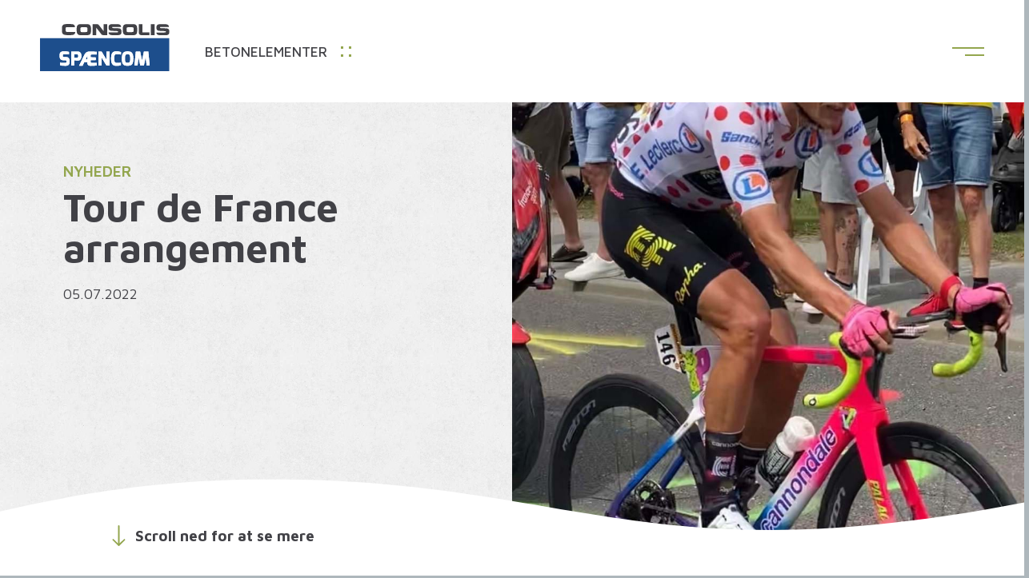

--- FILE ---
content_type: text/html; charset=utf-8
request_url: https://spaencom.dk/nyheder/tour-de-france-arrangement/
body_size: 17841
content:

<!DOCTYPE html><html lang="da"><head><meta charset="UTF-8">
    


<title>Tour de France arrangement</title>






    <meta http-equiv="X-UA-Compatible" content="IE=edge" /><meta name="format-detection" content="telephone=no"><meta name="viewport" content="width=device-width, initial-scale=1" />
    

<meta property="og:title" content="Tour de France arrangement" /><meta property="og:type" content="website" /><meta property="og:url" content='/nyheder/tour-de-france-arrangement/' />



<meta property="og:site_name" content="Sp&#230;ncom" />
        <!-- Google Tag Manager --><script>
            (function (w, d, s, l, i) {
                w[l] = w[l] || []; w[l].push({
                    'gtm.start':
                    new Date().getTime(), event: 'gtm.js'
                }); var f = d.getElementsByTagName(s)[0],
                j = d.createElement(s), dl = l != 'dataLayer' ? '&l=' + l : ''; j.async = true; j.src =
                'https://www.googletagmanager.com/gtm.js?id=' + i + dl; f.parentNode.insertBefore(j, f);
            })(window, document, 'script', 'dataLayer', 'GTM-PM55B9M');
        </script><!-- End Google Tag Manager -->

    
    <link rel="stylesheet" href="/css/spaencom.min.css?v=20251022130917" />
    <link rel="stylesheet" type="text/css" href="/css/support.css?ver=1.0">
    </head><body class="preload page-template-reference">
        <!-- Google Tag Manager (noscript) --><noscript><iframe src="https://www.googletagmanager.com/ns.html?id=GTM-PM55B9M" height="0" width="0" style="display:none;visibility:hidden"></iframe></noscript><!-- End Google Tag Manager (noscript) -->
    <div id="pageWrap"><header id="header-navigation" class="header-navigation"><div class="logo-wrap"><a href="/" class="logo" title="Spæncom">
                            <?xml version="1.0" encoding="utf-8" ?>
<svg version="1.1" xmlns="http://www.w3.org/2000/svg" xmlns:xlink="http://www.w3.org/1999/xlink" x="0px" y="0px" width="218.3px" height="79.4px" viewBox="0 0 218.3 79.4" enable-background="new 0 0 218.3 79.4" xml:space="preserve">
    <title>Spæncom</title>
    <path class="logo-text" fill="#414146" d="M45.4,5.4c-1,0-1.6,0.2-1.9,0.6c-0.2,0.3-0.3,0.6-0.3,2v2.6c0,1.3,0.2,2,0.8,2.3c0.4,0.3,0.8,0.5,1.2,0.5h14.1c-0.2,1.9-0.3,2.6-0.8,3.2c-1,1.4-3.2,2.1-6.5,2.1h-6.8c-2.9,0-5.4-0.7-6.5-1.8c-1.3-1.2-1.8-3-1.8-5.5V6.9c0-2.5,0.7-4.3,2.1-5.4c1.3-1,3.3-1.4,6.9-1.4h4.5c4,0,6.2,0.5,7.2,1.6c0.7,0.8,0.9,1.3,1.3,3.6H45.4z M78.5,0.3c2.4,0,3.4,0.2,4.5,0.8c1.8,1,2.8,3,2.8,5.6V12c0,2.4-0.5,4-1.4,5.1c-1.2,1.3-2.4,1.7-6.1,1.7h-8.2c-2.9,0-3.9-0.1-4.7-0.4c-2.3-0.9-3.6-3.2-3.6-6.5V7.3c0-2.4,0.5-4,1.5-5.2c1.2-1.4,2.6-1.8,5.8-1.8H78.5z M77.3,13.6c2,0,2.5-0.4,2.5-2.5V7.8c0-1.8-0.5-2.3-2.7-2.3h-6.6c-1.8,0-2.4,0.6-2.4,2.4v3.4c0,0.8,0.3,1.6,0.7,2c0.2,0.3,1,0.4,2.2,0.4H77.3z M88.6,0.3h5.7c3.4,0,3.8,0.2,5.2,1.9l7.7,10V0.3h6.1v18.4h-6.9c-1.3,0-2-0.2-2.6-0.8c-0.2-0.2-0.2-0.2-1.5-2l-7.6-9.7v12.5h-6.2V0.3z M128.8,14.1c2.2,0,2.7-0.2,2.7-1c0-0.4-0.1-0.8-0.2-0.9C131,12,131,12,129,11.9l-7.6-0.4c-2.9-0.2-4-0.5-4.9-1.6c-0.7-0.9-1.1-2.1-1.1-3.8c0-2.2,0.5-3.5,1.5-4.5c1.1-1,2.6-1.4,5.9-1.4h6.1c3.6,0,5.4,0.5,6.5,1.7c0.7,0.7,0.8,1.1,1.2,3h-13c-1.7,0-2,0.1-2,0.9c0,0.8,0.4,1,1.7,1.1l8.1,0.3c2.7,0.1,3.8,0.5,4.7,1.6c0.8,1,1.1,2.1,1.1,4c0,2.6-0.4,3.9-1.4,4.7c-1.2,1-2.5,1.3-5.9,1.3h-6.8c-3.7,0-5.5-0.5-6.6-1.7c-0.6-0.7-0.8-1.1-1.1-2.9H128.8z M156.3,0.3c2.4,0,3.4,0.2,4.5,0.8c1.8,1,2.8,3,2.8,5.6V12c0,2.4-0.5,4-1.4,5.1c-1.2,1.3-2.5,1.7-6.2,1.7h-8.2c-2.9,0-3.9-0.1-4.7-0.4c-2.4-0.9-3.6-3.2-3.6-6.5V7.3c0-2.4,0.4-4,1.5-5.2c1.2-1.4,2.6-1.8,5.8-1.8H156.3z M155.1,13.6c2,0,2.5-0.4,2.5-2.5V7.8c0-1.8-0.5-2.3-2.7-2.3h-6.6c-1.8,0-2.5,0.6-2.5,2.4v3.4c0,0.8,0.3,1.6,0.7,2c0.2,0.3,1,0.4,2.2,0.4H155.1z M172.6,0.3V14h11.8v4.8h-12.2c-2.8,0-3.9-0.3-4.8-1.3c-0.7-0.8-1-1.8-1-3.4V0.3H172.6z M193,0.3v18.4h-6.2V0.3H193z M209.3,14.1c2.2,0,2.7-0.2,2.7-1c0-0.4-0.1-0.8-0.2-0.9c-0.2-0.2-0.2-0.2-2.2-0.2l-7.6-0.4c-2.9-0.2-4-0.5-4.9-1.6c-0.7-0.9-1.1-2.1-1.1-3.8c0-2.2,0.4-3.5,1.5-4.5c1.1-1,2.6-1.4,5.9-1.4h6.1c3.6,0,5.5,0.5,6.5,1.7c0.7,0.7,0.8,1.1,1.2,3h-13c-1.7,0-2,0.1-2,0.9c0,0.8,0.3,1,1.7,1.1l8.1,0.3c2.7,0.1,3.8,0.5,4.7,1.6c0.8,1,1.1,2.1,1.1,4c0,2.6-0.4,3.9-1.5,4.7c-1.2,1-2.5,1.3-5.9,1.3h-6.8c-3.7,0-5.5-0.5-6.6-1.7c-0.6-0.7-0.8-1.1-1.1-2.9H209.3z" />
    <path fill-rule="evenodd" clip-rule="evenodd" fill="#1D4E8C" d="M76.9,59.6l3.1-6.5v6.5H76.9z M62.3,51h-4.6v6.1h4.6c1.3,0,2-0.8,2-3.2C64.4,51.6,63.5,51,62.3,51z M147.5,51c-3.2,0-4.4,0.6-4.4,7.4c0,5.8,0.7,7,4.4,7c3.4,0,4.4-1.2,4.4-7C151.9,51.8,150.8,51,147.5,51z M217.7,23.8v55.7H0V23.8H217.7z M49.9,62.2c0-2.6-1-6.6-5.9-6.6h-3.4c-1.8,0-2.3-0.5-2.3-2v-0.8c0-1.8,0.9-2,2.8-1.9c1.6,0,5.8,0.1,7.9,0.3v-4.2c-2.1-0.7-5.6-1.1-9.6-1c-3.6,0.1-6.4,1.6-6.4,6.3v2c0,1.9,0.3,6.6,6.3,6.6h3.3c1.6,0,2,0.7,2,1.9v0.9c0,1.4-1.1,1.7-2.5,1.7c-3.1,0-7.1-0.2-8.4-0.4v4.2c2.8,0.9,4.6,1,9.6,1c3.2,0,6.6-1.1,6.6-6.8V62.2zM69.7,53.8c0-6.6-3.8-7.5-6.9-7.5H52.4v23.8h5.3V61c0.2,0.1,3.8,0.6,5.1,0.6C65.6,61.8,69.7,61.3,69.7,53.8z M95.6,46.9c-2.9-0.4-10.1-0.5-10.1-0.5c-4.1-0.2-8.1,0.2-10.7,5.4l-9,18.4h5.9l2.9-5.9h5.3v2c0,3.7,3.6,4.2,5.9,4.1c0,0,7.2-0.2,9.8-0.6v-4.4h-8.3c-0.9,0-2,0.1-2-1.7v-2.7l8.7-0.3v-4.4l-8.7-0.4v-2.8c0-0.9,0-1.8,1.7-1.8h8.6V46.9z M117.3,46.3H112v13.9l-8.3-13.9h-5.4v23.8h5.4V56.4l8.3,13.7h5.3V46.3z M136.3,47.2c-2.7-0.9-4.5-1.2-8.4-1.2c-6.5,0-8.2,4.5-8.2,12.1c0,7.7,2.1,12.1,8.2,12.2c4,0.1,6.3-0.2,8.4-1v-4.2c0,0-3.5,0.3-6.9,0.3c-3.6,0-4.3-1.9-4.3-7.3c0-7,1.2-7.3,4.3-7.3c3.3,0,6.9,0.5,7,0.5V47.2z M157.2,58.4c0-11.2-4.1-12.2-9.7-12.2c-5.5,0-9.7,1.1-9.7,12.2c0,10.8,3.8,11.9,9.7,11.9C153.4,70.3,157.2,68.9,157.2,58.4z M184.8,70.1l-2.4-23.8H175l-3.2,15l-3.1-15h-7.4L159,70.1h5.3l1.4-14.6l3.2,14.6h6l3-14.6l1.6,14.6H184.8z" />
    <path fill="#FFFFFF" d="M33,52.4c0-4.7,2.8-6.2,6.4-6.3c4-0.1,7.5,0.3,9.6,1v4.2c-2.1-0.2-6.3-0.3-7.9-0.3c-1.9,0-2.8,0.1-2.8,1.9v0.8c0,1.5,0.5,2,2.3,2H44c4.8,0,5.9,4,5.9,6.6v1.4c0,5.7-3.4,6.8-6.6,6.8c-5,0-6.8-0.1-9.6-1v-4.2c1.3,0.1,5.3,0.4,8.4,0.4c1.4,0,2.5-0.3,2.5-1.7v-0.9c0-1.2-0.4-1.9-2-1.9h-3.3c-5.9,0-6.3-4.7-6.3-6.6V52.4z M52.4,46.3h10.4c3.1,0,6.9,0.9,6.9,7.5c0,7.4-4.1,8-6.9,7.8c-1.3-0.1-4.9-0.6-5.1-0.6v9.1h-5.3V46.3z M62.3,57.1c1.3,0,2-0.8,2-3.2c0-2.3-0.9-3-2-3h-4.6v6.1H62.3zM74.8,51.8c2.6-5.2,6.6-5.6,10.7-5.4c0,0,7.2,0.1,10.1,0.5v4.5H87c-1.7,0-1.7,0.9-1.7,1.8v2.8l8.7,0.4v4.4l-8.7,0.3v2.7c0,1.7,1.1,1.7,2,1.7h8.3v4.4c-2.5,0.4-9.8,0.6-9.8,0.6c-2.2,0.1-5.9-0.4-5.9-4.1v-2h-5.3l-2.9,5.9h-5.9L74.8,51.8z M79.9,59.6v-6.5l-3.1,6.5H79.9z M98.3,46.3h5.4l8.3,13.9V46.3h5.3v23.8H112l-8.3-13.7v13.7h-5.4V46.3z M127.9,46.1c3.9,0,5.8,0.3,8.4,1.2v4.2c0,0-3.7-0.5-7-0.5c-3.1,0-4.3,0.4-4.3,7.3c0,5.3,0.7,7.3,4.3,7.3c3.4,0,6.9-0.3,6.9-0.3v4.2c-2.1,0.7-4.4,1-8.4,1c-6-0.1-8.2-4.4-8.2-12.2C119.8,50.6,121.5,46.1,127.9,46.1z M147.5,46.2c5.6,0,9.7,1.1,9.7,12.2c0,10.5-3.8,11.9-9.7,11.9c-5.9,0-9.7-1-9.7-11.9C137.8,47.2,142.1,46.2,147.5,46.2z M147.5,65.4c3.4,0,4.4-1.2,4.4-7c0-6.6-1-7.4-4.4-7.4c-3.2,0-4.4,0.6-4.4,7.4C143.2,64.2,143.9,65.4,147.5,65.4z M161.3,46.3h7.4l3.1,15l3.2-15h7.4l2.4,23.8h-5.2l-1.6-14.6l-3,14.6h-6l-3.2-14.6l-1.4,14.6H159L161.3,46.3z" />
</svg>
                </a></div>
                <nav class="navigation navigation-left"><ul>
                            <li><a href="/betonelementer/" class="overview-link" title="Betonelementer" data-action="navigation-overlay-open" data-overlay-target="navigationOverlay#1091">
                                    Betonelementer
                                    <span class="overview-icon"></span></a></li>
                    </ul></nav>
                                <nav class="navigation navigation-right"><ul>
                                <li class="current"><a href="/nyheder/" title="Nyheder" data-test="1220">Nyheder</a></li>
                                <li><a href="/referencer/" title="Referencer" data-test="1220">Referencer</a></li>
                                <li><a href="/baeredygtighed/" title="B&#230;redygtighed" data-test="1130">B&#230;redygtighed</a></li>
                                <li><a href="/job/" title="Karriere &amp; Job" data-test="2280">Karriere &amp; Job</a></li>
                                <li><a href="/kontakt/" title="Kontakt" data-test="2381">Kontakt</a></li>
                        </ul></nav>
            <button type="button" class="navigation-button" title="Åben navigation" data-action="site-navigation-open"></button></header>
        




<div id="header" class="header-split-single"><div class="inner"><div class="inner-text"><span class="preline primary-preline" data-sal="slide-up">Nyheder</span><h1 data-sal="slide-up" data-sal-duration="1000" data-sal-delay="150">Tour de France arrangement</h1><div class="content-wrap">
                    <div data-sal="slide-up" data-sal-duration="1000" data-sal-delay="300">
                        <p>05.07.2022</p>
                    </div>
                            </div></div>
            <div class="media-wrap">
                    <div class="image-wrap image-wrap--with-overlay"><div class="image" style="background-image: url(/media/2835/1cort.jpg?anchor=center&amp;mode=crop&amp;width=960&amp;height=880&amp;rnd=133014953340000000);"></div></div>
            </div>
        <div class="clip-path"><svg height="0" width="0"><defs><clipPath id="svgPath" clipPathUnits="objectBoundingBox"><path d="M1,1 V0.205 C0.629,0.858,0.56,0,0.262,0 C0.162,0,0.078,0.12,0,0.285 V1 H1" fill="#ffffff" /></clipPath></defs></svg></div></div><div class="scroll-button-wrap"><div id="header-scroll-button" data-action="header-scroll-button"><div class="icon">
                    <?xml version="1.0" encoding="utf-8"?>
<svg version="1.1" id="Layer_1" xmlns="http://www.w3.org/2000/svg" xmlns:xlink="http://www.w3.org/1999/xlink" x="0px" y="0px" width="17px" height="26px" viewBox="0 0 17 26" style="enable-background:new 0 0 17 26;" xml:space="preserve">
<path fill="#ffffff" d="M16.4,18.2c0,0.2-0.1,0.5-0.3,0.6l-7,6.9C9,25.9,8.7,26,8.5,26c-0.2,0-0.5-0.1-0.7-0.3l-7-6.9
	c-0.2-0.2-0.3-0.4-0.3-0.7c0-0.2,0.1-0.5,0.3-0.6c0.4-0.4,0.9-0.4,1.3,0l5.4,5.3V0.9c0-0.3,0.1-0.5,0.3-0.7C8,0.1,8.2,0,8.5,0
	c0,0,0,0,0,0C9,0,9.4,0.4,9.4,0.9v21.9l5.4-5.3c0.4-0.4,0.9-0.4,1.3,0l0,0C16.3,17.7,16.4,18,16.4,18.2z"/>
</svg>

            </div><span class="text"><span>Scroll ned</span> for at se mere</span></div></div></div>








    <section class="section section-full-text-block">
                    <div class="inner">
<p><span>Søndag d. 3. juli 2022 afholdte vi, i samarbejde med P. Christensen A/S og Ikon</span><span>, et arrangement for medarbejdere og kunder, da Tour de France feltet kom forbi vores fabrik i Kolding. Ca. 325 personer havde en dag i Tourens tegn med dejligt vejr og god stemning. Vi lader billederne tale for sig selv!</span></p>                            </div>
    </section>



        <section class="section section-image-gallery-list" data-images="6">
                <div class="image-group">
                            <img src="/media/2842/8vejen.jpg?anchor=center&amp;mode=crop&amp;width=742&amp;height=648&amp;rnd=133014953400000000" alt="Tour de France arrangement" data-sal="slide-up" />
                            <picture data-sal="slide-up">
                                <source srcset="/media/2836/2oversigtsbillede2.jpg?anchor=center&amp;mode=crop&amp;width=742&amp;height=448&amp;rnd=133014953350000000" media="(min-width: 768px)">
                                <img src="/media/2836/2oversigtsbillede2.jpg?anchor=center&amp;mode=crop&amp;width=742&amp;height=648&amp;rnd=133014953350000000" alt="Tour de France arrangement" />
                            </picture>
                </div>
                <div class="image-group">
                            <img src="/media/2837/3oversigtsbillede_feltet.jpg?anchor=center&amp;mode=crop&amp;width=742&amp;height=648&amp;rnd=133014953360000000" alt="Tour de France arrangement" data-sal="slide-up" />
                            <picture data-sal="slide-up">
                                <source srcset="/media/2838/4lille-pige.jpg?anchor=center&amp;mode=crop&amp;width=742&amp;height=448&amp;rnd=133014953360000000" media="(min-width: 768px)">
                                <img src="/media/2838/4lille-pige.jpg?anchor=center&amp;mode=crop&amp;width=742&amp;height=648&amp;rnd=133014953360000000" alt="Tour de France arrangement" />
                            </picture>
                </div>
                <div class="image-group">
                            <img src="/media/2839/5ginen.jpg?anchor=center&amp;mode=crop&amp;width=742&amp;height=648&amp;rnd=133014953370000000" alt="Tour de France arrangement" data-sal="slide-up" />
                            <picture data-sal="slide-up">
                                <source srcset="/media/2840/6gul_troje.jpg?anchor=center&amp;mode=crop&amp;width=742&amp;height=448&amp;rnd=133014953380000000" media="(min-width: 768px)">
                                <img src="/media/2840/6gul_troje.jpg?anchor=center&amp;mode=crop&amp;width=742&amp;height=648&amp;rnd=133014953380000000" alt="Tour de France arrangement" />
                            </picture>
                </div>
        </section>






        <footer id="footer-wrap"><div class="footer"><div class="logo-wrap"><a href="/" title="Spæncom">
        
            
            <script type="text/javascript"> _linkedin_partner_id = "4554810"; window._linkedin_data_partner_ids = window._linkedin_data_partner_ids || []; window._linkedin_data_partner_ids.push(_linkedin_partner_id); </script><script type="text/javascript"> (function(l) { if (!l){window.lintrk = function(a,b){window.lintrk.q.push([a,b])}; window.lintrk.q=[]} var s = document.getElementsByTagName("script")[0]; var b = document.createElement("script"); b.type = "text/javascript";b.async = true; b.src = "https://snap.licdn.com/li.lms-analytics/insight.min.js"; s.parentNode.insertBefore(b, s);})(window.lintrk); </script> <noscript> <img height="1" width="1" style="display:none;" alt="" src="https://px.ads.linkedin.com/collect/?pid=4554810&fmt=gif" /> </noscript>
                        
                            <?xml version="1.0" encoding="utf-8" ?>
<svg version="1.1" xmlns="http://www.w3.org/2000/svg" xmlns:xlink="http://www.w3.org/1999/xlink" x="0px" y="0px" width="218.3px" height="79.4px" viewBox="0 0 218.3 79.4" enable-background="new 0 0 218.3 79.4" xml:space="preserve">
    <title>Spæncom</title>
    <path class="logo-text" fill="#414146" d="M45.4,5.4c-1,0-1.6,0.2-1.9,0.6c-0.2,0.3-0.3,0.6-0.3,2v2.6c0,1.3,0.2,2,0.8,2.3c0.4,0.3,0.8,0.5,1.2,0.5h14.1c-0.2,1.9-0.3,2.6-0.8,3.2c-1,1.4-3.2,2.1-6.5,2.1h-6.8c-2.9,0-5.4-0.7-6.5-1.8c-1.3-1.2-1.8-3-1.8-5.5V6.9c0-2.5,0.7-4.3,2.1-5.4c1.3-1,3.3-1.4,6.9-1.4h4.5c4,0,6.2,0.5,7.2,1.6c0.7,0.8,0.9,1.3,1.3,3.6H45.4z M78.5,0.3c2.4,0,3.4,0.2,4.5,0.8c1.8,1,2.8,3,2.8,5.6V12c0,2.4-0.5,4-1.4,5.1c-1.2,1.3-2.4,1.7-6.1,1.7h-8.2c-2.9,0-3.9-0.1-4.7-0.4c-2.3-0.9-3.6-3.2-3.6-6.5V7.3c0-2.4,0.5-4,1.5-5.2c1.2-1.4,2.6-1.8,5.8-1.8H78.5z M77.3,13.6c2,0,2.5-0.4,2.5-2.5V7.8c0-1.8-0.5-2.3-2.7-2.3h-6.6c-1.8,0-2.4,0.6-2.4,2.4v3.4c0,0.8,0.3,1.6,0.7,2c0.2,0.3,1,0.4,2.2,0.4H77.3z M88.6,0.3h5.7c3.4,0,3.8,0.2,5.2,1.9l7.7,10V0.3h6.1v18.4h-6.9c-1.3,0-2-0.2-2.6-0.8c-0.2-0.2-0.2-0.2-1.5-2l-7.6-9.7v12.5h-6.2V0.3z M128.8,14.1c2.2,0,2.7-0.2,2.7-1c0-0.4-0.1-0.8-0.2-0.9C131,12,131,12,129,11.9l-7.6-0.4c-2.9-0.2-4-0.5-4.9-1.6c-0.7-0.9-1.1-2.1-1.1-3.8c0-2.2,0.5-3.5,1.5-4.5c1.1-1,2.6-1.4,5.9-1.4h6.1c3.6,0,5.4,0.5,6.5,1.7c0.7,0.7,0.8,1.1,1.2,3h-13c-1.7,0-2,0.1-2,0.9c0,0.8,0.4,1,1.7,1.1l8.1,0.3c2.7,0.1,3.8,0.5,4.7,1.6c0.8,1,1.1,2.1,1.1,4c0,2.6-0.4,3.9-1.4,4.7c-1.2,1-2.5,1.3-5.9,1.3h-6.8c-3.7,0-5.5-0.5-6.6-1.7c-0.6-0.7-0.8-1.1-1.1-2.9H128.8z M156.3,0.3c2.4,0,3.4,0.2,4.5,0.8c1.8,1,2.8,3,2.8,5.6V12c0,2.4-0.5,4-1.4,5.1c-1.2,1.3-2.5,1.7-6.2,1.7h-8.2c-2.9,0-3.9-0.1-4.7-0.4c-2.4-0.9-3.6-3.2-3.6-6.5V7.3c0-2.4,0.4-4,1.5-5.2c1.2-1.4,2.6-1.8,5.8-1.8H156.3z M155.1,13.6c2,0,2.5-0.4,2.5-2.5V7.8c0-1.8-0.5-2.3-2.7-2.3h-6.6c-1.8,0-2.5,0.6-2.5,2.4v3.4c0,0.8,0.3,1.6,0.7,2c0.2,0.3,1,0.4,2.2,0.4H155.1z M172.6,0.3V14h11.8v4.8h-12.2c-2.8,0-3.9-0.3-4.8-1.3c-0.7-0.8-1-1.8-1-3.4V0.3H172.6z M193,0.3v18.4h-6.2V0.3H193z M209.3,14.1c2.2,0,2.7-0.2,2.7-1c0-0.4-0.1-0.8-0.2-0.9c-0.2-0.2-0.2-0.2-2.2-0.2l-7.6-0.4c-2.9-0.2-4-0.5-4.9-1.6c-0.7-0.9-1.1-2.1-1.1-3.8c0-2.2,0.4-3.5,1.5-4.5c1.1-1,2.6-1.4,5.9-1.4h6.1c3.6,0,5.5,0.5,6.5,1.7c0.7,0.7,0.8,1.1,1.2,3h-13c-1.7,0-2,0.1-2,0.9c0,0.8,0.3,1,1.7,1.1l8.1,0.3c2.7,0.1,3.8,0.5,4.7,1.6c0.8,1,1.1,2.1,1.1,4c0,2.6-0.4,3.9-1.5,4.7c-1.2,1-2.5,1.3-5.9,1.3h-6.8c-3.7,0-5.5-0.5-6.6-1.7c-0.6-0.7-0.8-1.1-1.1-2.9H209.3z" />
    <path fill-rule="evenodd" clip-rule="evenodd" fill="#1D4E8C" d="M76.9,59.6l3.1-6.5v6.5H76.9z M62.3,51h-4.6v6.1h4.6c1.3,0,2-0.8,2-3.2C64.4,51.6,63.5,51,62.3,51z M147.5,51c-3.2,0-4.4,0.6-4.4,7.4c0,5.8,0.7,7,4.4,7c3.4,0,4.4-1.2,4.4-7C151.9,51.8,150.8,51,147.5,51z M217.7,23.8v55.7H0V23.8H217.7z M49.9,62.2c0-2.6-1-6.6-5.9-6.6h-3.4c-1.8,0-2.3-0.5-2.3-2v-0.8c0-1.8,0.9-2,2.8-1.9c1.6,0,5.8,0.1,7.9,0.3v-4.2c-2.1-0.7-5.6-1.1-9.6-1c-3.6,0.1-6.4,1.6-6.4,6.3v2c0,1.9,0.3,6.6,6.3,6.6h3.3c1.6,0,2,0.7,2,1.9v0.9c0,1.4-1.1,1.7-2.5,1.7c-3.1,0-7.1-0.2-8.4-0.4v4.2c2.8,0.9,4.6,1,9.6,1c3.2,0,6.6-1.1,6.6-6.8V62.2zM69.7,53.8c0-6.6-3.8-7.5-6.9-7.5H52.4v23.8h5.3V61c0.2,0.1,3.8,0.6,5.1,0.6C65.6,61.8,69.7,61.3,69.7,53.8z M95.6,46.9c-2.9-0.4-10.1-0.5-10.1-0.5c-4.1-0.2-8.1,0.2-10.7,5.4l-9,18.4h5.9l2.9-5.9h5.3v2c0,3.7,3.6,4.2,5.9,4.1c0,0,7.2-0.2,9.8-0.6v-4.4h-8.3c-0.9,0-2,0.1-2-1.7v-2.7l8.7-0.3v-4.4l-8.7-0.4v-2.8c0-0.9,0-1.8,1.7-1.8h8.6V46.9z M117.3,46.3H112v13.9l-8.3-13.9h-5.4v23.8h5.4V56.4l8.3,13.7h5.3V46.3z M136.3,47.2c-2.7-0.9-4.5-1.2-8.4-1.2c-6.5,0-8.2,4.5-8.2,12.1c0,7.7,2.1,12.1,8.2,12.2c4,0.1,6.3-0.2,8.4-1v-4.2c0,0-3.5,0.3-6.9,0.3c-3.6,0-4.3-1.9-4.3-7.3c0-7,1.2-7.3,4.3-7.3c3.3,0,6.9,0.5,7,0.5V47.2z M157.2,58.4c0-11.2-4.1-12.2-9.7-12.2c-5.5,0-9.7,1.1-9.7,12.2c0,10.8,3.8,11.9,9.7,11.9C153.4,70.3,157.2,68.9,157.2,58.4z M184.8,70.1l-2.4-23.8H175l-3.2,15l-3.1-15h-7.4L159,70.1h5.3l1.4-14.6l3.2,14.6h6l3-14.6l1.6,14.6H184.8z" />
    <path fill="#FFFFFF" d="M33,52.4c0-4.7,2.8-6.2,6.4-6.3c4-0.1,7.5,0.3,9.6,1v4.2c-2.1-0.2-6.3-0.3-7.9-0.3c-1.9,0-2.8,0.1-2.8,1.9v0.8c0,1.5,0.5,2,2.3,2H44c4.8,0,5.9,4,5.9,6.6v1.4c0,5.7-3.4,6.8-6.6,6.8c-5,0-6.8-0.1-9.6-1v-4.2c1.3,0.1,5.3,0.4,8.4,0.4c1.4,0,2.5-0.3,2.5-1.7v-0.9c0-1.2-0.4-1.9-2-1.9h-3.3c-5.9,0-6.3-4.7-6.3-6.6V52.4z M52.4,46.3h10.4c3.1,0,6.9,0.9,6.9,7.5c0,7.4-4.1,8-6.9,7.8c-1.3-0.1-4.9-0.6-5.1-0.6v9.1h-5.3V46.3z M62.3,57.1c1.3,0,2-0.8,2-3.2c0-2.3-0.9-3-2-3h-4.6v6.1H62.3zM74.8,51.8c2.6-5.2,6.6-5.6,10.7-5.4c0,0,7.2,0.1,10.1,0.5v4.5H87c-1.7,0-1.7,0.9-1.7,1.8v2.8l8.7,0.4v4.4l-8.7,0.3v2.7c0,1.7,1.1,1.7,2,1.7h8.3v4.4c-2.5,0.4-9.8,0.6-9.8,0.6c-2.2,0.1-5.9-0.4-5.9-4.1v-2h-5.3l-2.9,5.9h-5.9L74.8,51.8z M79.9,59.6v-6.5l-3.1,6.5H79.9z M98.3,46.3h5.4l8.3,13.9V46.3h5.3v23.8H112l-8.3-13.7v13.7h-5.4V46.3z M127.9,46.1c3.9,0,5.8,0.3,8.4,1.2v4.2c0,0-3.7-0.5-7-0.5c-3.1,0-4.3,0.4-4.3,7.3c0,5.3,0.7,7.3,4.3,7.3c3.4,0,6.9-0.3,6.9-0.3v4.2c-2.1,0.7-4.4,1-8.4,1c-6-0.1-8.2-4.4-8.2-12.2C119.8,50.6,121.5,46.1,127.9,46.1z M147.5,46.2c5.6,0,9.7,1.1,9.7,12.2c0,10.5-3.8,11.9-9.7,11.9c-5.9,0-9.7-1-9.7-11.9C137.8,47.2,142.1,46.2,147.5,46.2z M147.5,65.4c3.4,0,4.4-1.2,4.4-7c0-6.6-1-7.4-4.4-7.4c-3.2,0-4.4,0.6-4.4,7.4C143.2,64.2,143.9,65.4,147.5,65.4z M161.3,46.3h7.4l3.1,15l3.2-15h7.4l2.4,23.8h-5.2l-1.6-14.6l-3,14.6h-6l-3.2-14.6l-1.4,14.6H159L161.3,46.3z" />
</svg>
                    </a></div><div class="column"><span class="fake-h3">Kontakt</span>
                        <p>
                                T:&nbsp;<a href="tel:+45 8888 8200">+45 8888 8200</a><br />
                                                            E:&nbsp;<a href="mailto:info@spaencom.dk">info@spaencom.dk</a>
                        </p>
                </div>
                    <div class="column"><span class="fake-h3">Privacy</span><p>
                                <a href="/privatlivspolitik/" target="_self">Privatlivspolitik</a> <br />                                <a href="/cookie-politik/" target="_self">Cookie-politik</a>                         </p></div>
                <div class="column newsletter-wrap"><span class="fake-h3">Nyhedsbrev</span><form id="newsletter-form" action="https://spaencom.us7.list-manage.com/subscribe/post?u=e5eeafe51c145712b24ee6af3&amp;id=85968e35bf" method="post" name="mc-embedded-subscribe-form" target="_blank"><div class="inner-wrap"><input type="email" value="" name="EMAIL" class="field-email" placeholder="E-mail adresse" required><input type="text" value="" name="MMERGE5" class="field-name" placeholder="Navn" required>
                                <div class="checkbox-wrap"><input type="checkbox" id="newsletter-checkbox" value="1" name="group[75165][1]" required><label for="newsletter-checkbox">Jeg accepterer behandlingen af <a data-udi="umb://document/ab3f8c19d52d49deabf8329860fdb8d7" href="/privatlivspolitik/" title="Privatlivspolitik">mine personlige data</a></label></div>
                        </div><div class="button-wrap"><button type="submit" class="arrow-link white-text"><span class="arrow"></span><span class="text">Tilmeld</span></button></div><div style="position: absolute; left: -5000px;" aria-hidden="true"><input type="text" name="b_e5eeafe51c145712b24ee6af3_85968e35bf" tabindex="-1" value=""></div></form></div></div><div class="footer-after">
                        <div class="column"><p>
Oldenburg All&#233; 3 <br />
                                                                    DK-2630 Taastrup <br />
                            </p></div>
                        <div class="column"><p>
Letvadvej 37 <br />
                                                                    DK-9200 Aalborg SV <br />
                            </p></div>
                        <div class="column"><p>
Soneberg 7 <br />
                                                                    DK-6000 Kolding <br />
                            </p></div>
                        <div class="column"><p>
Borgergade 102 <br />
                                                                    DK-4241 Vemmelev <br />
                            </p></div>
                        <div class="column"><p>
CVR-nr: 26 27 10 10 <br />
                                                            </p></div>
                <div class="column social-wrap">
                        <a href="https://dk.linkedin.com/company/spencom-as" class="social-icon" title="Spæncom på LinkedIn" target="_blank">
                                <?xml version="1.0" encoding="utf-8"?>
<svg xmlns="http://www.w3.org/2000/svg" xmlns:xlink="http://www.w3.org/1999/xlink" x="0px" y="0px" width="14px" height="15px" viewBox="0 0 14 15" style="enable-background:new 0 0 14 15;" xml:space="preserve">
<path fill="#fff" d="M7.8,14h-3c0-0.1,0-7.9,0-8.8h3v1.2C8.4,5.5,9.4,5,10.5,5c0.9,0,1.8,0.3,2.5,1c0.7,0.8,1.1,1.9,1,3
	v5h-3V9.3c0-1.3-0.5-2-1.5-2c-0.7,0-1.3,0.4-1.5,1.1C7.9,8.6,7.8,8.9,7.8,9.1V14z M3.2,14h-3V5.2h3V14z M1.7,4L1.7,4
	C0.8,4.1,0.1,3.5,0,2.6c0,0,0-0.1,0-0.1C0,1.7,0.7,1,1.6,1c0,0,0.1,0,0.1,0c0.8-0.1,1.6,0.5,1.7,1.4c0,0,0,0.1,0,0.1
	c0,0.9-0.7,1.5-1.6,1.5C1.8,4,1.7,4,1.7,4z"/>
</svg>

                        </a>
                                            <a href="https://www.facebook.com/pages/category/Real-Estate-Developer/Sp%C3%A6ncom-1708270266090970/" class="social-icon" title="Spæncom på Facebook" target="_blank">
                                <?xml version="1.0" encoding="utf-8"?>
<svg xmlns="http://www.w3.org/2000/svg" xmlns:xlink="http://www.w3.org/1999/xlink" x="0px" y="0px" width="8px" height="15px" viewBox="0 0 8 15" style="enable-background:new 0 0 8 15;" xml:space="preserve">
<path fill="#fff" d="M7.7,0H5.8C3.9-0.1,2.3,1.4,2.2,3.2c0,0.2,0,0.3,0,0.5v1.7H0.3C0.1,5.4,0,5.5,0,5.7c0,0,0,0,0,0v2.5
	c0,0.2,0.1,0.3,0.3,0.3c0,0,0,0,0,0h1.9v6.2c0,0.2,0.1,0.3,0.3,0.3c0,0,0,0,0,0H5c0.2,0,0.3-0.1,0.3-0.3c0,0,0,0,0,0V8.5h2.3
	c0.2,0,0.3-0.1,0.3-0.3c0,0,0,0,0,0V5.7c0-0.1,0-0.2-0.1-0.2C7.8,5.4,7.7,5.4,7.6,5.4H5.4V4c0-0.7,0.2-1,1.1-1h1.3
	C7.9,2.9,8,2.8,8,2.6c0,0,0,0,0,0V0.3C8,0.1,7.9,0,7.7,0C7.7,0,7.7,0,7.7,0z"/>
</svg>

                        </a>
                                            <a href="https://www.youtube.com/channel/UCPcGdeqoFTvd1uEJthOF1kg" class="social-icon" title="Spæncom på YouTube" target="_blank">
                                <?xml version="1.0" encoding="utf-8"?>
<svg xmlns="http://www.w3.org/2000/svg" xmlns:xlink="http://www.w3.org/1999/xlink" x="0px" y="0px" width="17px" height="15px" viewBox="0 0 17 15" style="enable-background:new 0 0 17 15;" xml:space="preserve">
<path fill="#fff" d="M8.8,13H8.2c-1.9,0-3.8,0-5.6-0.2c-0.8-0.1-1.5-0.7-1.7-1.5C0.6,10,0.5,8.7,0.5,7.5
	c0-1.2,0-2.5,0.3-3.7C1,2.9,1.7,2.3,2.5,2.2C4.4,2,6.3,2,8.2,2h0.7c1.9,0,3.8,0,5.6,0.2c0.8,0.1,1.5,0.7,1.7,1.5
	c0.2,1.2,0.3,2.5,0.3,3.7v0c0,1.2,0,2.5-0.3,3.7c-0.2,0.8-0.9,1.5-1.7,1.5C12.6,13,10.7,13,8.8,13z M6.4,4.7v5.2l2.5-1.3l2.6-1.3
	c-1.1-0.6-2.2-1.1-3.4-1.7L6.4,4.7z"/>
</svg>

                        </a>
                </div></div></footer></div><div id="site-navigation-wrap"><div class="inner-wrap">
                <button class="search-button" data-action="search-open" title="Åben søgning">
                        <?xml version="1.0" encoding="utf-8"?>
<!-- Generator: Adobe Illustrator 21.0.0, SVG Export Plug-In . SVG Version: 6.00 Build 0)  -->
<svg version="1.1" id="Layer_1" xmlns="http://www.w3.org/2000/svg" xmlns:xlink="http://www.w3.org/1999/xlink" x="0px" y="0px" width="25px" height="25px" viewBox="0 0 25 25" style="enable-background:new 0 0 25 25;" xml:space="preserve">
<path fill="#ffffff" d="M23.3,25c-0.4,0-0.7-0.1-1-0.4l-6-6.2c-4.6,3.2-10.9,2.1-14-2.5S0.2,5,4.8,1.8s10.9-2.1,14,2.5c2.6,3.7,2.4,8.8-0.6,12.3l6,6.2c0.5,0.5,0.5,1.4,0,1.9C23.9,24.9,23.6,25,23.3,25L23.3,25z M10.5,2.7c-4.1,0-7.4,3.4-7.4,7.5c0,4.1,3.4,7.4,7.5,7.4c4.1,0,7.4-3.3,7.4-7.5C18,6,14.6,2.7,10.5,2.7z"/>
</svg>

                </button>
            <button class="close-button" data-action="site-navigation-close" title="Luk navigation">
                    <?xml version="1.0" encoding="utf-8"?>
<!-- Generator: Adobe Illustrator 21.0.0, SVG Export Plug-In . SVG Version: 6.00 Build 0)  -->
<svg version="1.1" id="Layer_1" xmlns="http://www.w3.org/2000/svg" xmlns:xlink="http://www.w3.org/1999/xlink" x="0px" y="0px" width="25px" height="25px" viewBox="0 0 25 25" style="enable-background:new 0 0 25 25;" xml:space="preserve">
<path fill="#ffffff" d="M22.3,24.6l-9.8-9.8l-9.8,9.8c-0.5,0.5-1.4,0.5-1.9,0c0,0,0,0,0,0l-0.4-0.4c-0.5-0.5-0.5-1.4,0-1.9c0,0,0,0,0,0l9.8-9.8L0.4,2.7c-0.5-0.5-0.5-1.4,0-1.9c0,0,0,0,0,0l0.4-0.4c0.5-0.5,1.4-0.5,1.9,0c0,0,0,0,0,0l9.8,9.8l9.8-9.8c0.5-0.5,1.4-0.5,1.9,0c0,0,0,0,0,0l0.4,0.4c0.5,0.5,0.5,1.4,0,1.9c0,0,0,0,0,0l-9.8,9.8l9.8,9.8c0.5,0.5,0.5,1.4,0,1.9c0,0,0,0,0,0l-0.4,0.4C23.7,25.1,22.8,25.1,22.3,24.6C22.3,24.6,22.3,24.6,22.3,24.6L22.3,24.6z"/></svg>

            </button><div class="site-navigation"><ul id="site-navigation-ul">
                            <li class="sub"><a href="/betonelementer/" title="Betonelementer">Betonelementer</a>
                                    <ul class="level-2"><li class="back-button"><span class="fake-link">Tilbage</span></li><li><a href="/betonelementer/" title="Betonelementer">Oversigt</a></li>
                                            <li><a href="/betonelementer/a-fundamenter/" title="A-fundamenter">A-fundamenter</a></li>
                                            <li><a href="/betonelementer/betontanke-tankelementer/" title="Betontanke - tankelementer">Betontanke - tankelementer</a></li>
                                            <li><a href="/betonelementer/bjaelker/" title="Bj&#230;lker">Bj&#230;lker</a></li>
                                            <li><a href="/betonelementer/daekelementer/" title="D&#230;kelementer">D&#230;kelementer</a></li>
                                            <li><a href="/betonelementer/elevatorskakte/" title="Elevatorskakte">Elevatorskakte</a></li>
                                            <li><a href="/betonelementer/facader/" title="Facader">Facader</a></li>
                                            <li><a href="/p-huse/" title="P-Hus koncept">P-Hus koncept</a></li>
                                            <li><a href="/betonelementer/soejler/" title="S&#248;jler">S&#248;jler</a></li>
                                            <li><a href="/betonelementer/tagelementer/" title="Tagelementer">Tagelementer</a></li>
                                            <li><a href="/betonelementer/tribuneelementer/" title="Tribuneelementer">Tribuneelementer</a></li>
                                            <li><a href="/betonelementer/vaegge/" title="V&#230;gge">V&#230;gge</a></li>
                                    </ul>
                            </li>
                            <li><a href="/bim/" title="BIM">BIM</a>
                            </li>
                            <li class="sub"><a href="/byggesystemer/" title="Byggesystemer">Byggesystemer</a>
                                    <ul class="level-2"><li class="back-button"><span class="fake-link">Tilbage</span></li><li><a href="/byggesystemer/" title="Byggesystemer">Oversigt</a></li>
                                            <li><a href="/byggesystemer/stadions/" title="Stadions">Stadions</a></li>
                                            <li><a href="/byggesystemer/parkeringshuse/" title="P-huse">P-huse</a></li>
                                            <li><a href="/byggesystemer/gylletanke/" title="Gylletanke">Gylletanke</a></li>
                                    </ul>
                            </li>
                            <li class="sub"><a href="/baeredygtighed/" title="B&#230;redygtighed">B&#230;redygtighed</a>
                                    <ul class="level-2"><li class="back-button"><span class="fake-link">Tilbage</span></li><li><a href="/baeredygtighed/" title="B&#230;redygtighed">Oversigt</a></li>
                                            <li><a href="/baeredygtighed/epder/" title="EPD&#39;er">EPD&#39;er</a></li>
                                            <li><a href="/baeredygtighed/lokale-tiltag/" title="Lokale tiltag">Lokale tiltag</a></li>
                                            <li><a href="/baeredygtighed/dgnb-certificering/" title="DGNB certificering">DGNB certificering</a></li>
                                            <li><a href="/baeredygtighed/esg/" title="ESG">ESG</a></li>
                                            <li><a href="/baeredygtighed/baeredygtighedsmaalsaetninger/" title="B&#230;redygtighedsm&#229;ls&#230;tninger">B&#230;redygtighedsm&#229;ls&#230;tninger</a></li>
                                            <li><a href="/baeredygtighed/klimaregnskab/" title="Klimaregnskab">Klimaregnskab</a></li>
                                            <li><a href="/baeredygtighed/eu-taksonomi/" title="EU taksonomi">EU taksonomi</a></li>
                                            <li><a href="/baeredygtighed/energi-og-indeklima/" title="Energi og indeklima">Energi og indeklima</a></li>
                                            <li><a href="/baeredygtighed/cirkulaert-byggeri/" title="Cirkul&#230;rt byggeri">Cirkul&#230;rt byggeri</a></li>
                                    </ul>
                            </li>
                            <li><a href="/certificeringer/" title="Certificeringer">Certificeringer</a>
                            </li>
                            <li><a href="/e-mail-nyhedsbrev/" title="E-mail nyhedsbrev">E-mail nyhedsbrev</a>
                            </li>
                            <li><a href="/epder/" title="EPD&#39;er">EPD&#39;er</a>
                            </li>
                            <li><a href="/job/" title="Karriere &amp; Job">Karriere &amp; Job</a>
                            </li>
                            <li><a href="/kontakt/" title="Kontakt">Kontakt</a>
                            </li>
                            <li><a href="/nyheder/" title="Nyheder">Nyheder</a>
                            </li>
                            <li><a href="/om-spaencom/" title="Om Sp&#230;ncom">Om Sp&#230;ncom</a>
                            </li>
                            <li><a href="/presse/" title="Presse">Presse</a>
                            </li>
                            <li class="sub"><a href="/referencer/" title="Referencer">Referencer</a>
                                    <ul class="level-2"><li class="back-button"><span class="fake-link">Tilbage</span></li><li><a href="/referencer/" title="Referencer">Oversigt</a></li>
                                            <li><a href="/referencer/boligbyggeri/" title="Boligbyggeri">Boligbyggeri</a></li>
                                            <li><a href="/referencer/kontorbyggeri/" title="Kontorbyggeri">Kontorbyggeri</a></li>
                                            <li><a href="/referencer/erhvervsbyggeri/" title="Erhvervsbyggeri">Erhvervsbyggeri</a></li>
                                            <li><a href="/referencer/hoteller/" title="Hoteller">Hoteller</a></li>
                                            <li><a href="/referencer/kultur-og-uddannelsesbyggeri/" title="Kultur- og uddannelsesbyggeri">Kultur- og uddannelsesbyggeri</a></li>
                                            <li><a href="/referencer/shopping/" title="Shopping">Shopping</a></li>
                                            <li><a href="/referencer/p-huse/" title="P-huse">P-huse</a></li>
                                            <li><a href="/referencer/stadions/" title="Stadions">Stadions</a></li>
                                            <li><a href="/referencer/facadeudtryk/" title="Facadeudtryk">Facadeudtryk</a></li>
                                    </ul>
                            </li>
                            <li><a href="/salg-og-levering/" title="Salg og levering">Salg og levering</a>
                            </li>
                </ul></div><div class="overlay" data-action="site-navigation-close"></div></div></div>
    
            <div id="navigationOverlay#1091" class="navigation-overlay-wrap"><div class="navigation-overlay"><a href="/" class="logo" title="Spæncom">
                            <?xml version="1.0" encoding="utf-8" ?>
<svg version="1.1" xmlns="http://www.w3.org/2000/svg" xmlns:xlink="http://www.w3.org/1999/xlink" x="0px" y="0px" width="218.3px" height="79.4px" viewBox="0 0 218.3 79.4" enable-background="new 0 0 218.3 79.4" xml:space="preserve">
    <title>Spæncom</title>
    <path class="logo-text" fill="#414146" d="M45.4,5.4c-1,0-1.6,0.2-1.9,0.6c-0.2,0.3-0.3,0.6-0.3,2v2.6c0,1.3,0.2,2,0.8,2.3c0.4,0.3,0.8,0.5,1.2,0.5h14.1c-0.2,1.9-0.3,2.6-0.8,3.2c-1,1.4-3.2,2.1-6.5,2.1h-6.8c-2.9,0-5.4-0.7-6.5-1.8c-1.3-1.2-1.8-3-1.8-5.5V6.9c0-2.5,0.7-4.3,2.1-5.4c1.3-1,3.3-1.4,6.9-1.4h4.5c4,0,6.2,0.5,7.2,1.6c0.7,0.8,0.9,1.3,1.3,3.6H45.4z M78.5,0.3c2.4,0,3.4,0.2,4.5,0.8c1.8,1,2.8,3,2.8,5.6V12c0,2.4-0.5,4-1.4,5.1c-1.2,1.3-2.4,1.7-6.1,1.7h-8.2c-2.9,0-3.9-0.1-4.7-0.4c-2.3-0.9-3.6-3.2-3.6-6.5V7.3c0-2.4,0.5-4,1.5-5.2c1.2-1.4,2.6-1.8,5.8-1.8H78.5z M77.3,13.6c2,0,2.5-0.4,2.5-2.5V7.8c0-1.8-0.5-2.3-2.7-2.3h-6.6c-1.8,0-2.4,0.6-2.4,2.4v3.4c0,0.8,0.3,1.6,0.7,2c0.2,0.3,1,0.4,2.2,0.4H77.3z M88.6,0.3h5.7c3.4,0,3.8,0.2,5.2,1.9l7.7,10V0.3h6.1v18.4h-6.9c-1.3,0-2-0.2-2.6-0.8c-0.2-0.2-0.2-0.2-1.5-2l-7.6-9.7v12.5h-6.2V0.3z M128.8,14.1c2.2,0,2.7-0.2,2.7-1c0-0.4-0.1-0.8-0.2-0.9C131,12,131,12,129,11.9l-7.6-0.4c-2.9-0.2-4-0.5-4.9-1.6c-0.7-0.9-1.1-2.1-1.1-3.8c0-2.2,0.5-3.5,1.5-4.5c1.1-1,2.6-1.4,5.9-1.4h6.1c3.6,0,5.4,0.5,6.5,1.7c0.7,0.7,0.8,1.1,1.2,3h-13c-1.7,0-2,0.1-2,0.9c0,0.8,0.4,1,1.7,1.1l8.1,0.3c2.7,0.1,3.8,0.5,4.7,1.6c0.8,1,1.1,2.1,1.1,4c0,2.6-0.4,3.9-1.4,4.7c-1.2,1-2.5,1.3-5.9,1.3h-6.8c-3.7,0-5.5-0.5-6.6-1.7c-0.6-0.7-0.8-1.1-1.1-2.9H128.8z M156.3,0.3c2.4,0,3.4,0.2,4.5,0.8c1.8,1,2.8,3,2.8,5.6V12c0,2.4-0.5,4-1.4,5.1c-1.2,1.3-2.5,1.7-6.2,1.7h-8.2c-2.9,0-3.9-0.1-4.7-0.4c-2.4-0.9-3.6-3.2-3.6-6.5V7.3c0-2.4,0.4-4,1.5-5.2c1.2-1.4,2.6-1.8,5.8-1.8H156.3z M155.1,13.6c2,0,2.5-0.4,2.5-2.5V7.8c0-1.8-0.5-2.3-2.7-2.3h-6.6c-1.8,0-2.5,0.6-2.5,2.4v3.4c0,0.8,0.3,1.6,0.7,2c0.2,0.3,1,0.4,2.2,0.4H155.1z M172.6,0.3V14h11.8v4.8h-12.2c-2.8,0-3.9-0.3-4.8-1.3c-0.7-0.8-1-1.8-1-3.4V0.3H172.6z M193,0.3v18.4h-6.2V0.3H193z M209.3,14.1c2.2,0,2.7-0.2,2.7-1c0-0.4-0.1-0.8-0.2-0.9c-0.2-0.2-0.2-0.2-2.2-0.2l-7.6-0.4c-2.9-0.2-4-0.5-4.9-1.6c-0.7-0.9-1.1-2.1-1.1-3.8c0-2.2,0.4-3.5,1.5-4.5c1.1-1,2.6-1.4,5.9-1.4h6.1c3.6,0,5.5,0.5,6.5,1.7c0.7,0.7,0.8,1.1,1.2,3h-13c-1.7,0-2,0.1-2,0.9c0,0.8,0.3,1,1.7,1.1l8.1,0.3c2.7,0.1,3.8,0.5,4.7,1.6c0.8,1,1.1,2.1,1.1,4c0,2.6-0.4,3.9-1.5,4.7c-1.2,1-2.5,1.3-5.9,1.3h-6.8c-3.7,0-5.5-0.5-6.6-1.7c-0.6-0.7-0.8-1.1-1.1-2.9H209.3z" />
    <path fill-rule="evenodd" clip-rule="evenodd" fill="#1D4E8C" d="M76.9,59.6l3.1-6.5v6.5H76.9z M62.3,51h-4.6v6.1h4.6c1.3,0,2-0.8,2-3.2C64.4,51.6,63.5,51,62.3,51z M147.5,51c-3.2,0-4.4,0.6-4.4,7.4c0,5.8,0.7,7,4.4,7c3.4,0,4.4-1.2,4.4-7C151.9,51.8,150.8,51,147.5,51z M217.7,23.8v55.7H0V23.8H217.7z M49.9,62.2c0-2.6-1-6.6-5.9-6.6h-3.4c-1.8,0-2.3-0.5-2.3-2v-0.8c0-1.8,0.9-2,2.8-1.9c1.6,0,5.8,0.1,7.9,0.3v-4.2c-2.1-0.7-5.6-1.1-9.6-1c-3.6,0.1-6.4,1.6-6.4,6.3v2c0,1.9,0.3,6.6,6.3,6.6h3.3c1.6,0,2,0.7,2,1.9v0.9c0,1.4-1.1,1.7-2.5,1.7c-3.1,0-7.1-0.2-8.4-0.4v4.2c2.8,0.9,4.6,1,9.6,1c3.2,0,6.6-1.1,6.6-6.8V62.2zM69.7,53.8c0-6.6-3.8-7.5-6.9-7.5H52.4v23.8h5.3V61c0.2,0.1,3.8,0.6,5.1,0.6C65.6,61.8,69.7,61.3,69.7,53.8z M95.6,46.9c-2.9-0.4-10.1-0.5-10.1-0.5c-4.1-0.2-8.1,0.2-10.7,5.4l-9,18.4h5.9l2.9-5.9h5.3v2c0,3.7,3.6,4.2,5.9,4.1c0,0,7.2-0.2,9.8-0.6v-4.4h-8.3c-0.9,0-2,0.1-2-1.7v-2.7l8.7-0.3v-4.4l-8.7-0.4v-2.8c0-0.9,0-1.8,1.7-1.8h8.6V46.9z M117.3,46.3H112v13.9l-8.3-13.9h-5.4v23.8h5.4V56.4l8.3,13.7h5.3V46.3z M136.3,47.2c-2.7-0.9-4.5-1.2-8.4-1.2c-6.5,0-8.2,4.5-8.2,12.1c0,7.7,2.1,12.1,8.2,12.2c4,0.1,6.3-0.2,8.4-1v-4.2c0,0-3.5,0.3-6.9,0.3c-3.6,0-4.3-1.9-4.3-7.3c0-7,1.2-7.3,4.3-7.3c3.3,0,6.9,0.5,7,0.5V47.2z M157.2,58.4c0-11.2-4.1-12.2-9.7-12.2c-5.5,0-9.7,1.1-9.7,12.2c0,10.8,3.8,11.9,9.7,11.9C153.4,70.3,157.2,68.9,157.2,58.4z M184.8,70.1l-2.4-23.8H175l-3.2,15l-3.1-15h-7.4L159,70.1h5.3l1.4-14.6l3.2,14.6h6l3-14.6l1.6,14.6H184.8z" />
    <path fill="#FFFFFF" d="M33,52.4c0-4.7,2.8-6.2,6.4-6.3c4-0.1,7.5,0.3,9.6,1v4.2c-2.1-0.2-6.3-0.3-7.9-0.3c-1.9,0-2.8,0.1-2.8,1.9v0.8c0,1.5,0.5,2,2.3,2H44c4.8,0,5.9,4,5.9,6.6v1.4c0,5.7-3.4,6.8-6.6,6.8c-5,0-6.8-0.1-9.6-1v-4.2c1.3,0.1,5.3,0.4,8.4,0.4c1.4,0,2.5-0.3,2.5-1.7v-0.9c0-1.2-0.4-1.9-2-1.9h-3.3c-5.9,0-6.3-4.7-6.3-6.6V52.4z M52.4,46.3h10.4c3.1,0,6.9,0.9,6.9,7.5c0,7.4-4.1,8-6.9,7.8c-1.3-0.1-4.9-0.6-5.1-0.6v9.1h-5.3V46.3z M62.3,57.1c1.3,0,2-0.8,2-3.2c0-2.3-0.9-3-2-3h-4.6v6.1H62.3zM74.8,51.8c2.6-5.2,6.6-5.6,10.7-5.4c0,0,7.2,0.1,10.1,0.5v4.5H87c-1.7,0-1.7,0.9-1.7,1.8v2.8l8.7,0.4v4.4l-8.7,0.3v2.7c0,1.7,1.1,1.7,2,1.7h8.3v4.4c-2.5,0.4-9.8,0.6-9.8,0.6c-2.2,0.1-5.9-0.4-5.9-4.1v-2h-5.3l-2.9,5.9h-5.9L74.8,51.8z M79.9,59.6v-6.5l-3.1,6.5H79.9z M98.3,46.3h5.4l8.3,13.9V46.3h5.3v23.8H112l-8.3-13.7v13.7h-5.4V46.3z M127.9,46.1c3.9,0,5.8,0.3,8.4,1.2v4.2c0,0-3.7-0.5-7-0.5c-3.1,0-4.3,0.4-4.3,7.3c0,5.3,0.7,7.3,4.3,7.3c3.4,0,6.9-0.3,6.9-0.3v4.2c-2.1,0.7-4.4,1-8.4,1c-6-0.1-8.2-4.4-8.2-12.2C119.8,50.6,121.5,46.1,127.9,46.1z M147.5,46.2c5.6,0,9.7,1.1,9.7,12.2c0,10.5-3.8,11.9-9.7,11.9c-5.9,0-9.7-1-9.7-11.9C137.8,47.2,142.1,46.2,147.5,46.2z M147.5,65.4c3.4,0,4.4-1.2,4.4-7c0-6.6-1-7.4-4.4-7.4c-3.2,0-4.4,0.6-4.4,7.4C143.2,64.2,143.9,65.4,147.5,65.4z M161.3,46.3h7.4l3.1,15l3.2-15h7.4l2.4,23.8h-5.2l-1.6-14.6l-3,14.6h-6l-3.2-14.6l-1.4,14.6H159L161.3,46.3z" />
</svg>
                    </a>
                        <button class="search-button" data-action="search-open" title="Åben søgning">
                                <?xml version="1.0" encoding="utf-8"?>
<!-- Generator: Adobe Illustrator 21.0.0, SVG Export Plug-In . SVG Version: 6.00 Build 0)  -->
<svg version="1.1" id="Layer_1" xmlns="http://www.w3.org/2000/svg" xmlns:xlink="http://www.w3.org/1999/xlink" x="0px" y="0px" width="25px" height="25px" viewBox="0 0 25 25" style="enable-background:new 0 0 25 25;" xml:space="preserve">
<path fill="#ffffff" d="M23.3,25c-0.4,0-0.7-0.1-1-0.4l-6-6.2c-4.6,3.2-10.9,2.1-14-2.5S0.2,5,4.8,1.8s10.9-2.1,14,2.5c2.6,3.7,2.4,8.8-0.6,12.3l6,6.2c0.5,0.5,0.5,1.4,0,1.9C23.9,24.9,23.6,25,23.3,25L23.3,25z M10.5,2.7c-4.1,0-7.4,3.4-7.4,7.5c0,4.1,3.4,7.4,7.5,7.4c4.1,0,7.4-3.3,7.4-7.5C18,6,14.6,2.7,10.5,2.7z"/>
</svg>

                        </button>
                    <button class="close-button" data-action="navigation-overlay-close" title="Luk navigation">
                            <?xml version="1.0" encoding="utf-8"?>
<!-- Generator: Adobe Illustrator 21.0.0, SVG Export Plug-In . SVG Version: 6.00 Build 0)  -->
<svg version="1.1" id="Layer_1" xmlns="http://www.w3.org/2000/svg" xmlns:xlink="http://www.w3.org/1999/xlink" x="0px" y="0px" width="25px" height="25px" viewBox="0 0 25 25" style="enable-background:new 0 0 25 25;" xml:space="preserve">
<path fill="#ffffff" d="M22.3,24.6l-9.8-9.8l-9.8,9.8c-0.5,0.5-1.4,0.5-1.9,0c0,0,0,0,0,0l-0.4-0.4c-0.5-0.5-0.5-1.4,0-1.9c0,0,0,0,0,0l9.8-9.8L0.4,2.7c-0.5-0.5-0.5-1.4,0-1.9c0,0,0,0,0,0l0.4-0.4c0.5-0.5,1.4-0.5,1.9,0c0,0,0,0,0,0l9.8,9.8l9.8-9.8c0.5-0.5,1.4-0.5,1.9,0c0,0,0,0,0,0l0.4,0.4c0.5,0.5,0.5,1.4,0,1.9c0,0,0,0,0,0l-9.8,9.8l9.8,9.8c0.5,0.5,0.5,1.4,0,1.9c0,0,0,0,0,0l-0.4,0.4C23.7,25.1,22.8,25.1,22.3,24.6C22.3,24.6,22.3,24.6,22.3,24.6L22.3,24.6z"/></svg>

                    </button><h2>Betonelementer</h2>
                        <p>V&#230;lg et af de nedenst&#229;ende produkttyper</p>
                    <div class="cards-wrap three-cards">
                            <a href="/betonelementer/a-fundamenter/" class="card"><div class="content-wrap"><span class="preline" data-preline="01"></span><span class="title">A-fundamenter</span><p>Med Sp&#230;ncoms A-fundamenter opn&#229;r du fordele p&#229; tid, pris og kvalitet.</p><span class="arrow-link white-arrow white-text hidden-text"><span class="arrow"></span><span class="text">Læs mere</span></span></div>
                                    <div class="image" style="background-image: url(/media/1359/a-fundamenter.jpg?anchor=center&amp;mode=crop&amp;width=492&amp;height=365&amp;rnd=132242554160000000);"></div>
                            </a>
                            <a href="/betonelementer/betontanke-tankelementer/" class="card"><div class="content-wrap"><span class="preline" data-preline="02"></span><span class="title">Betontanke - tankelementer</span><p>Sp&#230;ncom har i mere end 45 &#229;r leveret gylletanke, fiskeopdr&#230;tsanl&#230;g, lagertanke og fortanke.</p><span class="arrow-link white-arrow white-text hidden-text"><span class="arrow"></span><span class="text">Læs mere</span></span></div>
                                    <div class="image" style="background-image: url(/media/2594/tanke_fjerritslev.jpg?anchor=center&amp;mode=crop&amp;width=492&amp;height=365&amp;rnd=132488773530000000);"></div>
                            </a>
                            <a href="/betonelementer/bjaelker/" class="card"><div class="content-wrap"><span class="preline" data-preline="03"></span><span class="title">Bj&#230;lker</span><p>Sp&#230;ncoms forsp&#230;ndte bj&#230;lker findes i 5 standardudgaver til alle former for byggeri og med sp&#230;ndvidder fra 3,6 til 34,8 m.</p><span class="arrow-link white-arrow white-text hidden-text"><span class="arrow"></span><span class="text">Læs mere</span></span></div>
                                    <div class="image" style="background-image: url(/media/1354/sib.jpg?anchor=center&amp;mode=crop&amp;width=492&amp;height=365&amp;rnd=132242553250000000);"></div>
                            </a>
                            <a href="/betonelementer/daekelementer/" class="card"><div class="content-wrap"><span class="preline" data-preline="04"></span><span class="title">D&#230;kelementer</span><p>D&#230;kelementer d&#230;kker over Xtrumax huld&#230;k samt TT/TTD elementer</p><span class="arrow-link white-arrow white-text hidden-text"><span class="arrow"></span><span class="text">Læs mere</span></span></div>
                                    <div class="image" style="background-image: url(/media/1360/xtrumax.jpg?anchor=center&amp;mode=crop&amp;width=492&amp;height=365&amp;rnd=132242554680000000);"></div>
                            </a>
                            <a href="/betonelementer/elevatorskakte/" class="card"><div class="content-wrap"><span class="preline" data-preline="05"></span><span class="title">Elevatorskakte</span><p>Pr&#230;fabrikerede elevatorskakte giver fordele p&#229; b&#229;de &#248;konomi, tid og sikkerhed. De kan med fordele anvendes i b&#229;de nybyggeri og renoveringsprojeker.</p><span class="arrow-link white-arrow white-text hidden-text"><span class="arrow"></span><span class="text">Læs mere</span></span></div>
                                    <div class="image" style="background-image: url(/media/2171/elevatorskakt_web.jpg?anchor=center&amp;mode=crop&amp;width=492&amp;height=365&amp;rnd=132242564180000000);"></div>
                            </a>
                            <a href="/betonelementer/facader/" class="card"><div class="content-wrap"><span class="preline" data-preline="06"></span><span class="title">Facader</span><p>Med Sp&#230;ncom facader f&#229;r du rige muligheder for at skabe unikke l&#248;sninger - b&#229;de n&#229;r det g&#230;lder industri-, kontor- og boligbyggeri facader.</p><span class="arrow-link white-arrow white-text hidden-text"><span class="arrow"></span><span class="text">Læs mere</span></span></div>
                                    <div class="image" style="background-image: url(/media/1872/facader.jpg?anchor=center&amp;mode=crop&amp;width=492&amp;height=365&amp;rnd=132242554490000000);"></div>
                            </a>
                            <a href="/p-huse/" class="card"><div class="content-wrap"><span class="preline" data-preline="07"></span><span class="title">P-Hus koncept</span><p>Nogle af de v&#230;sentligste krav til et P-hus er en hensigtsm&#230;ssig indretning, lavt vedligeholdelsesbehov og hurtig montage under opf&#248;relsen.</p><span class="arrow-link white-arrow white-text hidden-text"><span class="arrow"></span><span class="text">Læs mere</span></span></div>
                                    <div class="image" style="background-image: url(/media/1258/img_3796.jpg?anchor=center&amp;mode=crop&amp;width=492&amp;height=365&amp;rnd=132242500870000000);"></div>
                            </a>
                            <a href="/betonelementer/soejler/" class="card"><div class="content-wrap"><span class="preline" data-preline="08"></span><span class="title">S&#248;jler</span><p>Sp&#230;ncom standards&#248;jler udf&#248;res med rektangul&#230;rt eller cirkul&#230;rt tv&#230;rsnit.
Rektangul&#230;re s&#248;jler st&#248;bes liggende.</p><span class="arrow-link white-arrow white-text hidden-text"><span class="arrow"></span><span class="text">Læs mere</span></span></div>
                                    <div class="image" style="background-image: url(/media/1358/soejler.jpg?anchor=center&amp;mode=crop&amp;width=492&amp;height=365&amp;rnd=132242554050000000);"></div>
                            </a>
                            <a href="/betonelementer/tagelementer/" class="card"><div class="content-wrap"><span class="preline" data-preline="09"></span><span class="title">Tagelementer</span><p>Sp&#230;ncoms produktprogram inden for tagplader best&#229;r af TTS tagplader, TS tagplader og vaffelplader.</p><span class="arrow-link white-arrow white-text hidden-text"><span class="arrow"></span><span class="text">Læs mere</span></span></div>
                                    <div class="image" style="background-image: url(/media/1362/tts.jpg?anchor=center&amp;mode=crop&amp;width=492&amp;height=365&amp;rnd=132242555140000000);"></div>
                            </a>
                            <a href="/betonelementer/tribuneelementer/" class="card"><div class="content-wrap"><span class="preline" data-preline="10"></span><span class="title">Tribuneelementer</span><p>Sp&#230;ncom er Danmarks f&#248;rende leverand&#248;r af tribuner til stadions, og har stor erfaring i projektering, produktion og montage af elementer til stadions.</p><span class="arrow-link white-arrow white-text hidden-text"><span class="arrow"></span><span class="text">Læs mere</span></span></div>
                                    <div class="image" style="background-image: url(/media/2103/byggesystem.jpg?anchor=center&amp;mode=crop&amp;width=492&amp;height=365&amp;rnd=132242555570000000);"></div>
                            </a>
                            <a href="/betonelementer/vaegge/" class="card"><div class="content-wrap"><span class="preline" data-preline="11"></span><span class="title">V&#230;gge</span><p>Med v&#230;gge fra Sp&#230;ncom opn&#229;s den arkitektoniske og konstruktionsm&#230;ssige frihed til at skabe det byggeri, der &#248;nskes.</p><span class="arrow-link white-arrow white-text hidden-text"><span class="arrow"></span><span class="text">Læs mere</span></span></div>
                                    <div class="image" style="background-image: url(/media/1352/vaeg.jpg?anchor=center&amp;mode=crop&amp;width=492&amp;height=365&amp;rnd=132242554290000000);"></div>
                            </a>
                    </div></div></div>

    
        <div id="site-search-wrap"><div class="inner-wrap"><form id="site-search-form" action="/soeg/"><input id="search-input" name="q" placeholder="Hvad søger du?" /><button type="submit" title="Søg">
                            <?xml version="1.0" encoding="utf-8"?>
<!-- Generator: Adobe Illustrator 21.0.0, SVG Export Plug-In . SVG Version: 6.00 Build 0)  -->
<svg version="1.1" id="Layer_1" xmlns="http://www.w3.org/2000/svg" xmlns:xlink="http://www.w3.org/1999/xlink" x="0px" y="0px" width="25px" height="25px" viewBox="0 0 25 25" style="enable-background:new 0 0 25 25;" xml:space="preserve">
<path fill="#ffffff" d="M23.3,25c-0.4,0-0.7-0.1-1-0.4l-6-6.2c-4.6,3.2-10.9,2.1-14-2.5S0.2,5,4.8,1.8s10.9-2.1,14,2.5c2.6,3.7,2.4,8.8-0.6,12.3l6,6.2c0.5,0.5,0.5,1.4,0,1.9C23.9,24.9,23.6,25,23.3,25L23.3,25z M10.5,2.7c-4.1,0-7.4,3.4-7.4,7.5c0,4.1,3.4,7.4,7.5,7.4c4.1,0,7.4-3.3,7.4-7.5C18,6,14.6,2.7,10.5,2.7z"/>
</svg>

                    </button></form><div class="overlay" data-action="search-close"></div></div></div>
    <script src="/js/spaencom.min.js?v=22102025150918" async defer></script><script type="text/javascript">
        WebFontConfig = {
            google: { families: ['Maven%20Pro:400,500,600,700'] }
        };
        (function () {
            var wf = document.createElement('script');
            wf.src = 'https://ajax.googleapis.com/ajax/libs/webfont/1/webfont.js';
            wf.type = 'text/javascript';
            wf.async = 'true';
            var s = document.getElementsByTagName('script')[0];
            s.parentNode.insertBefore(wf, s);
        })();
    </script>
    

</body></html>


--- FILE ---
content_type: text/css
request_url: https://spaencom.dk/css/spaencom.min.css?v=20251022130917
body_size: 22656
content:
*,a:focus,a:hover{outline:0}*,nav ul{padding:0}li,sub,sup{position:relative}#header,.arrow-link{-webkit-box-direction:normal}#header-scroll-button path,.section-accordions .accordion-button .icon path,body:not(.js-touch) #site-navigation-wrap .close-button:hover path,body:not(.js-touch) #site-navigation-wrap .search-button:hover path,body:not(.js-touch) .navigation-overlay .close-button:hover path,body:not(.js-touch) .navigation-overlay .search-button:hover path{fill:#93A64E}*{border-radius:0;border-width:0;-webkit-box-sizing:border-box;box-sizing:border-box;-webkit-font-variant-ligatures:no-common-ligatures;font-variant-ligatures:no-common-ligatures;margin:0}.preload * .preload :before,.preload :after{-webkit-animation:none!important;animation:none!important;-webkit-transition:none!important;transition:none!important}h1,h2,h3,h4,h5,h6{font-weight:400}nav ul{list-style:none}ul{padding:0 0 0 11px;list-style-type:none}a,button,input[type=button],input[type=submit],label{cursor:pointer}input{line-height:normal!important}input::-ms-clear{display:none}a{text-decoration:none}pre{white-space:pre-wrap}sub,sup{font-size:75%;line-height:0;vertical-align:baseline}sup{top:-.5em}sub{bottom:-.25em}button,input,select,textarea{font-family:inherit}button,html input[type=button],input[type=reset],input[type=submit]{-webkit-appearance:button;cursor:pointer}input[type=search]{-webkit-appearance:none;-webkit-box-sizing:content-box;box-sizing:content-box}input[type=search]::-webkit-search-cancel-button,input[type=search]::-webkit-search-decoration{-webkit-appearance:none}button::-moz-focus-inner,input::-moz-focus-inner{border:0;padding:0}textarea{overflow:auto;resize:none;vertical-align:top}html{-webkit-font-smoothing:antialiased;font-smoothing:antialiased;overflow-y:scroll;-webkit-text-size-adjust:100%;-ms-text-size-adjust:100%;font-size:6px}html.js-disable-scroll{overflow:hidden}body{font-family:"Maven Pro",sans-serif;background-color:#AEB7BC;color:#414146;font-size:17px;line-height:1.5}.fake-h1,h1{display:block;font-size:8vw;font-weight:700;line-height:1.05;margin-top:.17em;margin-bottom:.17em}.fake-h2,h2{display:block;font-size:7vw;font-weight:500;line-height:1.07;margin-top:1.6em;margin-bottom:.22em}.fake-h3,.preline,h3{display:block;line-height:1.16}.fake-h3,h3{font-size:20px;font-weight:500;margin-bottom:.5em}p{margin-top:1.52em;margin-bottom:1.52em}b,strong{font-weight:700}.arrow-link,.preline{font-weight:600;text-transform:uppercase}.preline{font-size:19px;color:#93A64E}.section .accordion-content a,.section .checkbox-wrap a,.section .content-wrap p a,.section .form-wrap a,.section .umbraco-forms-page a{text-decoration:underline;color:currentColor}.section .arrow-link.white-text{color:currentColor}.section.split-section .content-wrap li:before{border-color:currentColor}.section--marine .arrow-link .arrow,.section--marine .arrow-link .arrow:before,.section--marine.split-section-media-gallery li.js-active:before,body:not(.js-touch) .section--marine.split-section-media-gallery li:hover:before{border-color:#049DBF}.section--olive{color:#FFF;background:#606916}.section--marine{color:#FFF;background:#004E8F}.section--marine .preline,.section--marine.split-section-media-gallery li.js-active,body:not(.js-touch) .section--marine.split-section-media-gallery li:hover{color:#049DBF}.section--marine .arrow-link .arrow:after{background-color:#049DBF}.section--sweet-brown .arrow-link .arrow,.section--sweet-brown .arrow-link .arrow:before,.section--sweet-brown.split-section-media-gallery li.js-active:before,body:not(.js-touch) .section--sweet-brown.split-section-media-gallery li:hover:before{border-color:#F27D52}.section--sweet-brown{color:#FFF;background:#A63D33}.section--sweet-brown .preline,.section--sweet-brown.split-section-media-gallery li.js-active,body:not(.js-touch) .section--sweet-brown.split-section-media-gallery li:hover{color:#F27D52}.section--sweet-brown .arrow-link .arrow:after{background-color:#F27D52}.section--transparent .section-newsletter-subscription .section-form .checkbox-wrap label:before,.section--transparent input[type=checkbox]+label:before,.section--transparent.section-newsletter-subscription .section-form .checkbox-wrap label:before,.section--white .section-newsletter-subscription .section-form .checkbox-wrap label:before,.section--white input[type=checkbox]+label:before,.section--white.section-newsletter-subscription .section-form .checkbox-wrap label:before{border-color:rgba(65,65,70,.5)}.section--white{background:#FFF}.section--transparent .section-newsletter-subscription .section-form input,.section--transparent.section-newsletter-subscription .section-form input,.section--white .section-newsletter-subscription .section-form input,.section--white.section-newsletter-subscription .section-form input{color:#414146;border-color:rgba(65,65,70,.5)}.section--transparent .section-newsletter-subscription .section-form button,.section--transparent.section-newsletter-subscription .section-form button,.section--white .section-newsletter-subscription .section-form button,.section--white.section-newsletter-subscription .section-form button{color:#414146}a{color:#93A64E}.arrow-link{background:0 0;color:#414146;text-decoration:none;font-size:16px;display:-webkit-inline-box;display:-ms-inline-flexbox;display:inline-flex;-webkit-box-orient:horizontal;-ms-flex-direction:row;flex-direction:row;-webkit-box-align:center;-ms-flex-align:center;align-items:center;margin-top:1rem}body:not(.js-touch) .arrow-link:hover .arrow:before{border-color:#FFF}body:not(.js-touch) .arrow-link:hover .arrow:after{-webkit-transform:translateX(0);transform:translateX(0)}.arrow-link .arrow{display:inline-block;width:34px;height:34px;border:3px solid #97BF0D;position:relative;overflow:hidden}.arrow-link.hidden-text .arrow:after,.hidden{display:none}.arrow-link .arrow:after,.arrow-link .arrow:before{position:absolute;content:""}.arrow-link .arrow:before{left:50%;top:50%;width:20%;margin-left:-18%;margin-top:-14%;height:20%;border-top:3px solid #97BF0D;border-right:3px solid #97BF0D;-webkit-transform:rotate(45deg);transform:rotate(45deg);z-index:1;-webkit-transition:border-color .3s;transition:border-color .3s}.arrow-link .arrow:after{top:0;left:0;width:100%;height:100%;background-color:#97BF0D;z-index:0;-webkit-transform:translateX(-100%);transform:translateX(-100%);-webkit-transition:-webkit-transform .3s;transition:-webkit-transform .3s;transition:transform .3s;transition:transform .3s,-webkit-transform .3s}.arrow-link .text{margin-left:14px}#pageWrap,.header-navigation{margin:0 auto;max-width:1920px}.arrow-link.white-text{color:#FFF}.arrow-link.white-arrow .arrow,.arrow-link.white-arrow .arrow:after,.arrow-link.white-arrow .arrow:before{border-color:#FFF}body:not(.js-touch) .arrow-link.white-arrow:hover .arrow,body:not(.js-touch) .arrow-link.white-arrow:hover .arrow:after,body:not(.js-touch) .arrow-link.white-arrow:hover .arrow:before{border-color:#93A64E}.arrow-link.hidden-text .arrow{-webkit-transition:border-color .3s;transition:border-color .3s}body:not(.js-touch) .arrow-link.hidden-text:hover .arrow,body:not(.js-touch) .arrow-link.hidden-text:hover .arrow:after,body:not(.js-touch) .arrow-link.hidden-text:hover .arrow:before{border-color:#FFF}body:not(.js-touch) .arrow-link.hidden-text:hover .text{opacity:1;-webkit-transform:translateX(0);transform:translateX(0)}.arrow-link.hidden-text .text{font-weight:700;-webkit-transform:translateX(-45px);transform:translateX(-45px);opacity:0;-webkit-transition:opacity .3s,-webkit-transform .3s;transition:opacity .3s,-webkit-transform .3s;transition:transform .3s,opacity .3s;transition:transform .3s,opacity .3s,-webkit-transform .3s}.line-link{font-size:19px;text-decoration:underline;font-weight:700;color:#414146;-webkit-transition:color .3s;transition:color .3s}body:not(.js-touch) .line-link:hover{color:#93A64E}.page-padding{padding-left:30px;padding-right:30px}#pageWrap{position:relative;background-color:#FFF;min-height:100vh;background-image:url(../images/tile-bg.png);background-repeat:repeat}#site-navigation-wrap .close-button,#site-navigation-wrap .search-button,.navigation-overlay .close-button,.navigation-overlay .search-button{background:0 0;display:inline-block;width:53px;height:53px;position:absolute;top:12px;z-index:3}#site-navigation-wrap .close-button svg,#site-navigation-wrap .search-button svg,.navigation-overlay .close-button svg,.navigation-overlay .search-button svg{width:23px;height:23px}#site-navigation-wrap .close-button path,#site-navigation-wrap .search-button path,.navigation-overlay .close-button path,.navigation-overlay .search-button path{fill:#93A64E;-webkit-transition:fill .3s;transition:fill .3s}#site-navigation-wrap .search-button,.navigation-overlay .search-button{right:73px}#site-navigation-wrap .close-button,.navigation-overlay .close-button{right:20px}.header-navigation .logo,.navigation-overlay .logo{display:inline-block;position:absolute;left:30px;top:18px}.header-navigation .logo svg,.navigation-overlay .logo svg{height:37px;width:auto}.header-navigation{width:100%;height:74px;position:absolute;left:0;right:0;z-index:10;display:-webkit-box;display:-ms-flexbox;display:flex;-webkit-box-align:center;-ms-flex-align:center;align-items:center}.header-navigation h1{margin:0;line-height:0}.header-navigation.js-fixed{position:fixed;-webkit-transform:translateY(-100%);transform:translateY(-100%);background-color:#FFF}.header-navigation.js-fixed-visible{-webkit-transform:translateY(0);transform:translateY(0);-webkit-transition:-webkit-transform .5s;transition:-webkit-transform .5s;transition:transform .5s;transition:transform .5s,-webkit-transform .5s}.header-navigation .logo-wrap{display:inline-block;height:100%}.header-navigation ul{display:-webkit-box;display:-ms-flexbox;display:flex;height:100%;-webkit-box-align:center;-ms-flex-align:center;align-items:center}.header-navigation li{-ms-flex-negative:0;flex-shrink:0}.header-navigation li+li{margin-left:2.86458vw}.header-navigation .navigation-left,.header-navigation .navigation-right{display:none}.header-navigation li.current a:before,body:not(.js-touch) .header-navigation li:hover a:before{opacity:1}.header-navigation .navigation a{color:#414146;text-decoration:none;text-transform:uppercase;font-size:17px;font-weight:500;line-height:1.1;display:inline-block;position:relative}.header-navigation .navigation a:before{content:"";width:100%;height:1px;position:absolute;bottom:0;left:0;background-color:#93A64E;opacity:0;-webkit-transition:opacity .3s;transition:opacity .3s}.header-navigation .navigation .overview-link:before{width:calc(100% - 25px)}.header-navigation .navigation .overview-icon{margin-left:12px;display:inline-block;width:13px;height:13px;position:relative;pointer-events:none}.header-navigation .navigation .overview-icon:after,.header-navigation .navigation .overview-icon:before{-webkit-box-sizing:inherit;box-sizing:inherit;content:"";width:3px;height:100%;position:absolute;border-top:3px solid #93A64E;border-bottom:3px solid #93A64E}.header-navigation .navigation .overview-icon:before{left:0}.header-navigation .navigation .overview-icon:after{right:0}.header-navigation .navigation-button{background:0 0;padding:20px;position:relative;-webkit-box-align:center;-ms-flex-align:center;align-items:center;margin-left:auto;margin-right:10px}#header,#header .inner{-ms-flex-direction:column}body:not(.js-touch) .header-navigation .navigation-button:hover:after,body:not(.js-touch) .header-navigation .navigation-button:hover:before{background-color:#93A64E}.header-navigation .navigation-button:after,.header-navigation .navigation-button:before{content:"";display:block;background-color:#93A64E;-webkit-transition:background-color .3s;transition:background-color .3s}.header-navigation .navigation-button:before{width:40px;height:2px;margin-bottom:7px}.header-navigation .navigation-button:after{width:24px;height:2px;margin-left:auto}#site-navigation-wrap,.navigation-overlay-wrap{height:100vh;width:100%;left:0;top:0;overflow-x:hidden}.navigation-overlay-wrap{position:fixed;z-index:-1;opacity:0;overflow-y:scroll;-webkit-overflow-scrolling:touch;pointer-events:none;-webkit-transition:opacity .5s,z-index 0s .5s;transition:opacity .5s,z-index 0s .5s}.navigation-overlay-wrap.js-active{opacity:1;z-index:100;pointer-events:auto;-webkit-transition:opacity .5s,z-index 0s 0s;transition:opacity .5s,z-index 0s 0s}.navigation-overlay-wrap .navigation-overlay{width:100%;max-width:1920px;min-height:100vh;position:relative;margin-left:auto;margin-right:auto;background-color:#FFF;overflow:hidden;padding:5.1vw 30px}.navigation-overlay-wrap .navigation-overlay>h2{text-align:center}.navigation-overlay-wrap .navigation-overlay>p{margin-top:1.04em;text-align:center;font-size:24px;font-weight:400}.navigation-overlay-wrap .card{-webkit-transform:translateY(20%);transform:translateY(20%);opacity:0;-webkit-transition:opacity .5s,-webkit-transform .5s;transition:opacity .5s,-webkit-transform .5s;transition:opacity .5s,transform .5s;transition:opacity .5s,transform .5s,-webkit-transform .5s}.navigation-overlay-wrap.js-active .card{-webkit-transform:none;transform:none;opacity:1}.navigation-overlay-wrap.js-active .card:nth-child(0){-webkit-transition-delay:0s;transition-delay:0s}.navigation-overlay-wrap.js-active .card:nth-child(1){-webkit-transition-delay:.15s;transition-delay:.15s}.navigation-overlay-wrap.js-active .card:nth-child(2){-webkit-transition-delay:.3s;transition-delay:.3s}.navigation-overlay-wrap.js-active .card:nth-child(3){-webkit-transition-delay:.45s;transition-delay:.45s}.navigation-overlay-wrap.js-active .card:nth-child(4){-webkit-transition-delay:.6s;transition-delay:.6s}.navigation-overlay-wrap.js-active .card:nth-child(5){-webkit-transition-delay:.75s;transition-delay:.75s}.navigation-overlay-wrap.js-active .card:nth-child(6){-webkit-transition-delay:.9s;transition-delay:.9s}.navigation-overlay-wrap.js-active .card:nth-child(7){-webkit-transition-delay:1.05s;transition-delay:1.05s}.navigation-overlay-wrap.js-active .card:nth-child(8){-webkit-transition-delay:1.2s;transition-delay:1.2s}.navigation-overlay-wrap.js-active .card:nth-child(9){-webkit-transition-delay:1.35s;transition-delay:1.35s}.navigation-overlay-wrap.js-active .card:nth-child(10){-webkit-transition-delay:1.5s;transition-delay:1.5s}.navigation-overlay-wrap.js-active .card:nth-child(11){-webkit-transition-delay:1.65s;transition-delay:1.65s}.navigation-overlay-wrap.js-active .card:nth-child(12){-webkit-transition-delay:1.8s;transition-delay:1.8s}.navigation-overlay-wrap.js-active .card:nth-child(13){-webkit-transition-delay:1.95s;transition-delay:1.95s}.navigation-overlay-wrap.js-active .card:nth-child(14){-webkit-transition-delay:2.1s;transition-delay:2.1s}.navigation-overlay-wrap.js-active .card:nth-child(15){-webkit-transition-delay:2.25s;transition-delay:2.25s}.navigation-overlay-wrap.js-active .card:nth-child(16){-webkit-transition-delay:2.4s;transition-delay:2.4s}.navigation-overlay-wrap.js-active .card:nth-child(17){-webkit-transition-delay:2.55s;transition-delay:2.55s}.navigation-overlay-wrap.js-active .card:nth-child(18){-webkit-transition-delay:2.7s;transition-delay:2.7s}.navigation-overlay-wrap.js-active .card:nth-child(19){-webkit-transition-delay:2.85s;transition-delay:2.85s}.navigation-overlay-wrap.js-active .card:nth-child(20){-webkit-transition-delay:3s;transition-delay:3s}#site-navigation-wrap{position:fixed;z-index:-1;opacity:0;overflow-y:scroll;-webkit-overflow-scrolling:touch;pointer-events:none;color:#414146;-webkit-transition:opacity .5s,z-index 0s .5s;transition:opacity .5s,z-index 0s .5s}body.js-site-navigation-open #site-navigation-wrap{opacity:1;z-index:100;pointer-events:auto;-webkit-transition:opacity .5s,z-index 0s 0s;transition:opacity .5s,z-index 0s 0s}#site-navigation-wrap .inner-wrap{width:100%;max-width:1920px;position:relative;margin-left:auto;margin-right:auto;overflow:hidden}#site-navigation-wrap .site-navigation{position:relative;width:100vw;min-height:100vh;background-color:#FFF;z-index:1;padding-top:19rem;padding-bottom:12.9rem;overflow:hidden;-webkit-transition:-webkit-transform 0s .5s;transition:-webkit-transform 0s .5s;transition:transform 0s .5s;transition:transform 0s .5s,-webkit-transform 0s .5s}body.js-site-navigation-open #site-navigation-wrap .site-navigation{-webkit-transition:-webkit-transform .5s;transition:-webkit-transform .5s;transition:transform .5s;transition:transform .5s,-webkit-transform .5s}#site-navigation-wrap ul{padding-left:30px;width:200%}#site-navigation-wrap li{padding-top:.6em;padding-bottom:.6em;max-width:calc(100vw - 60px);position:static;-webkit-transform:translateY(20%);transform:translateY(20%);opacity:0;-webkit-transition:opacity .5s,-webkit-transform .5s;transition:opacity .5s,-webkit-transform .5s;transition:opacity .5s,transform .5s;transition:opacity .5s,transform .5s,-webkit-transform .5s}body.js-site-navigation-open #site-navigation-wrap #site-navigation-ul>li{-webkit-transform:none;transform:none;opacity:1}body.js-site-navigation-open #site-navigation-wrap li:nth-child(2){-webkit-transition-delay:75ms;transition-delay:75ms}body.js-site-navigation-open #site-navigation-wrap li:nth-child(3){-webkit-transition-delay:.15s;transition-delay:.15s}body.js-site-navigation-open #site-navigation-wrap li:nth-child(4){-webkit-transition-delay:225ms;transition-delay:225ms}body.js-site-navigation-open #site-navigation-wrap li:nth-child(5){-webkit-transition-delay:.3s;transition-delay:.3s}body.js-site-navigation-open #site-navigation-wrap li:nth-child(6){-webkit-transition-delay:375ms;transition-delay:375ms}body.js-site-navigation-open #site-navigation-wrap li:nth-child(7){-webkit-transition-delay:.45s;transition-delay:.45s}body.js-site-navigation-open #site-navigation-wrap li:nth-child(8){-webkit-transition-delay:525ms;transition-delay:525ms}body.js-site-navigation-open #site-navigation-wrap li:nth-child(9){-webkit-transition-delay:.6s;transition-delay:.6s}body.js-site-navigation-open #site-navigation-wrap li:nth-child(10){-webkit-transition-delay:675ms;transition-delay:675ms}body.js-site-navigation-open #site-navigation-wrap li:nth-child(11){-webkit-transition-delay:.75s;transition-delay:.75s}body.js-site-navigation-open #site-navigation-wrap li:nth-child(12){-webkit-transition-delay:825ms;transition-delay:825ms}body.js-site-navigation-open #site-navigation-wrap li:nth-child(13){-webkit-transition-delay:.9s;transition-delay:.9s}body.js-site-navigation-open #site-navigation-wrap li:nth-child(14){-webkit-transition-delay:975ms;transition-delay:975ms}body.js-site-navigation-open #site-navigation-wrap li:nth-child(15){-webkit-transition-delay:1.05s;transition-delay:1.05s}body.js-site-navigation-open #site-navigation-wrap li:nth-child(16){-webkit-transition-delay:1.125s;transition-delay:1.125s}body.js-site-navigation-open #site-navigation-wrap li:nth-child(17){-webkit-transition-delay:1.2s;transition-delay:1.2s}body.js-site-navigation-open #site-navigation-wrap li:nth-child(18){-webkit-transition-delay:1.275s;transition-delay:1.275s}body.js-site-navigation-open #site-navigation-wrap li:nth-child(19){-webkit-transition-delay:1.35s;transition-delay:1.35s}body.js-site-navigation-open #site-navigation-wrap li:nth-child(20){-webkit-transition-delay:1.425s;transition-delay:1.425s}#site-navigation-wrap li.js-active>a,body:not(.js-touch) #site-navigation-wrap .fake-link:hover,body:not(.js-touch) #site-navigation-wrap a:hover{color:#414146}#site-navigation-wrap li.js-active>a:before,body:not(.js-touch) #site-navigation-wrap .fake-link:hover:before,body:not(.js-touch) #site-navigation-wrap a:hover:before{opacity:1}#site-navigation-wrap .fake-link,#site-navigation-wrap a{color:rgba(65,65,70,.5);text-decoration:none;text-transform:uppercase;font-size:20px;font-weight:600;display:inline-block;padding-top:.5em;padding-bottom:.5em;position:relative;cursor:pointer;-webkit-transition:color .3s;transition:color .3s}#header.header-no-image .inner-text,#site-navigation-wrap ul.level-2 a{color:#414146}#site-navigation-wrap .fake-link:before,#site-navigation-wrap a:before{content:"";width:100%;height:1px;position:absolute;bottom:0;left:0;background-color:#93A64E;opacity:0;-webkit-transition:opacity .3s;transition:opacity .3s}#site-navigation-wrap .overlay{position:absolute;top:0;left:0;right:0;bottom:0;background-color:#1F1F1F;opacity:.5;z-index:0;cursor:pointer}body.js-site-navigation-level-2 #site-navigation-wrap .site-navigation:before{-webkit-transform:translateX(-50%);transform:translateX(-50%)}#site-navigation-wrap ul.level-2{position:absolute;top:0;left:50%;opacity:0;z-index:-1;-webkit-transition:opacity .5s,z-index 0s .5s;transition:opacity .5s,z-index 0s .5s}#site-navigation-wrap .js-active ul.level-2{opacity:1;z-index:1;-webkit-transition:opacity .5s,z-index 0s 0s;transition:opacity .5s,z-index 0s 0s}#site-navigation-wrap .js-active ul.level-2 li{-webkit-transform:none;transform:none;opacity:1}#site-navigation-ul{position:relative;-webkit-transition:-webkit-transform 0s .5s;transition:-webkit-transform 0s .5s;transition:transform 0s .5s;transition:transform 0s .5s,-webkit-transform 0s .5s}body.js-site-navigation-open #site-navigation-ul{-webkit-transition:-webkit-transform .5s;transition:-webkit-transform .5s;transition:transform .5s;transition:transform .5s,-webkit-transform .5s}body.js-site-navigation-level-2 #site-navigation-ul{-webkit-transform:translateX(-100vw);transform:translateX(-100vw)}#header{position:relative;padding-top:74px;display:-webkit-box;display:-ms-flexbox;display:flex;-webkit-box-orient:vertical;flex-direction:column;-ms-flex-wrap:wrap;flex-wrap:wrap}#header::before{content:"";position:absolute;top:0;left:0;width:100%;height:74px;z-index:1;background-color:#FFF}#header .inner,#header .inner-text{display:-webkit-box;display:-ms-flexbox;-webkit-box-orient:vertical;position:relative;-webkit-box-direction:normal}#header:not(.header-compact){min-height:65vh}#header:not(.header-compact) .primary-preline{width:80%}#header:not(.header-compact) .fake-h1,#header:not(.header-compact) h1{width:90%}#header:not(.header-compact) .content-wrap{width:85%}#header.header-compact{min-height:50vh}#header.header-compact .inner{-webkit-box-pack:center;-ms-flex-pack:center;justify-content:center}#header.header-compact .inner-text{-webkit-box-align:center;-ms-flex-align:center;align-items:center;text-align:center}#header.header-compact .primary-preline{width:80%}#header.header-compact .fake-h1,#header.header-compact h1{width:90%}#header.header-compact .content-wrap{width:85%}#header.header-no-image .inner-text .arrow-link.white-text{color:currentColor}#header.header-split-single .image-wrap{width:100%}#header.header-split-single .media-wrap{-webkit-box-pack:end;-ms-flex-pack:end;justify-content:flex-end}#header.header-split-double .image-wrap{width:50%}#header .inner{display:flex;flex-direction:column;-webkit-box-flex:1;-ms-flex:1 0 auto;flex:1 0 auto;padding:60px 30px 90px}#header .inner-text{display:flex;-ms-flex-direction:column;flex-direction:column;width:100%;z-index:2;color:#FFF}#header .content-wrap>:last-child{margin-bottom:0}#header .content-wrap ul{padding:0;margin-top:1em}#header .content-wrap li{padding-top:.33em;padding-bottom:.33em}#header p{margin:.7em 0 2em;line-height:1.3}#header p:last-child,.section-full-text-block .inner>:last-child,.section-text-in-colums .content-wrap :last-child{margin-bottom:0}#header .arrow-link{margin-top:6rem}#header .media-wrap{position:absolute;top:0;right:0;width:100%;height:100%;z-index:1;display:-webkit-box;display:-ms-flexbox;display:flex;-webkit-box-pack:justify;-ms-flex-pack:justify;justify-content:space-between}#header .image-wrap{position:relative;width:100%;height:100%;overflow:hidden;background-color:#414146}#header .image-wrap--with-overlay:before{content:"";position:absolute;z-index:3;top:0;left:0;height:100%;width:100%;background:-webkit-gradient(linear,left bottom,left top,from(rgba(0,0,0,0)),to(rgba(0,0,0,.5)));background:linear-gradient(to top,rgba(0,0,0,0) 0,rgba(0,0,0,.5) 100%)}#header .clip-path,#header .image{z-index:1;width:100%;position:absolute;left:0}#header .clip-path,#header+section:not(.split-section):not(.section-newsletter-subscription){background-color:#FFF}#header .image{top:0;height:100%;background-size:cover;background-position:center;-webkit-filter:blur(2px);filter:blur(2px);-webkit-transition:-webkit-filter .25s .25s;transition:-webkit-filter .25s .25s;transition:filter .25s .25s;transition:filter .25s .25s,-webkit-filter .25s .25s}body:not(.preload) #header .image{-webkit-filter:none;filter:none}#header .clip-path{-webkit-transform:translateY(20%);transform:translateY(20%);right:0;bottom:0;height:10.98958vw;-webkit-clip-path:url(#svgPath);clip-path:url(#svgPath)}#header .scroll-button-wrap{display:none;position:absolute;z-index:2;bottom:0;padding-left:30px;padding-right:30px}#header+section.section-newsletter-subscription,#header+section.split-section{margin-top:calc(10.98958vw * .2)}#header-scroll-button{display:-webkit-box;display:-ms-flexbox;display:flex;-webkit-box-align:center;-ms-flex-align:center;align-items:center;color:#414146;cursor:pointer}#header-scroll-button .icon{display:-webkit-inline-box;display:-ms-inline-flexbox;display:inline-flex}#header-scroll-button .icon svg{width:17px;height:26px}#header-scroll-button .text{padding-left:12px;font-weight:700;font-size:16px}.section-full-text-block,.section-text-in-colums{background-color:#FFF;padding:7.5vw 30px}.section-text-in-colums h2{margin-top:0}.section-text-in-colums .arrow-link{margin-top:4rem}.section-full-text-block .inner{width:100%;max-width:1150px}.section-full-text-block .inner>:first-child{margin-top:0}.section-full-text-block img{margin:40px 0;display:block;max-width:100%}.section-full-text-block a:hover{text-decoration:underline}.section-full-text-block .headline{display:block;font-size:8vw;font-weight:700;line-height:1.05;margin-top:.17em;margin-bottom:.46em}.section-full-text-block .teaser{display:block;font-size:20px;line-height:1.16;font-weight:400;margin-bottom:1.42em;max-width:986px}.section-full-text-block h3{display:block;font-size:19px;font-weight:600;margin-top:2.3em}.section-full-text-block h3+p{margin-top:0}.section-full-text-block .blockquote{display:block;font-size:25px;max-width:612px;color:#97BF0D;margin:1.6em 0}.section-full-text-block ul{list-style:none;padding-left:4px}.section-full-text-block ul[style*=list-style]{list-style:none!important}.section-full-text-block ul li{position:relative;padding-left:10px}.section-full-text-block ul li::before{content:"";position:absolute;-webkit-transform:translate(-100%,.65em);transform:translate(-100%,.65em);top:0;left:0;height:2px;width:2px;background-color:currentColor;background-position:center;background-repeat:no-repeat}.section-full-text-block ol{padding-left:20px}.section-accordions{padding:6.25vw 30px 16.9vw}.section-accordions .accordions-wrap{margin-top:5.1vw}.section-accordions .accordion{border-top:.5px solid rgba(65,65,70,.5);border-bottom:.5px solid rgba(65,65,70,.5)}.section-accordions .accordion-button{background:0 0;position:relative;color:#414146;font-size:20px;font-weight:400;display:block;width:100%;text-align:left;padding-top:3.6rem;padding-bottom:3.6rem;padding-right:100px}.section-accordions .accordion-button .icon{position:absolute;top:50%;right:0;width:16px;height:16px;-webkit-transform:translateY(-50%);transform:translateY(-50%);pointer-events:none}.section-accordions .accordion-button .icon svg{display:block;width:100%;height:100%;-webkit-transform-origin:50% 50%;transform-origin:50% 50%;-webkit-transform:rotate(-45deg);transform:rotate(-45deg);-webkit-transition:-webkit-transform .5s;transition:-webkit-transform .5s;transition:transform .5s;transition:transform .5s,-webkit-transform .5s}.section-accordions .accordion.js-open .accordion-button svg{-webkit-transform:rotate(0);transform:rotate(0)}.section-accordions .accordion-content{overflow:hidden;font-weight:400;-webkit-transition:height .6s;transition:height .6s}.section-accordions .accordion.js-hide .accordion-content{height:0}.section-accordions .accordion+.accordion{border-top:none}.section-accordions h3{display:block;font-size:7vw;font-weight:500;line-height:1.07;margin-top:1.6em;margin-bottom:.22em}.section-accordions .show-link-box .inner-content{padding-right:8.1vw}.section-accordions .link-box{margin-top:4rem;padding-top:4rem;font-size:16px;border-top:1px solid rgba(65,65,70,.5);position:relative}.section-accordions .link-box:before{width:1px;background-color:rgba(65,65,70,.3);position:absolute;top:0;left:0;bottom:8rem}.section-accordions .link-box ul{padding-left:0;padding-bottom:8rem}.section-accordions .link-box li{padding-top:.2em;padding-bottom:.2em}.section-accordions .link-box a{position:relative;padding-left:28px;color:rgba(65,65,70,.7);display:block;-webkit-transition:color .3s;transition:color .3s}body:not(.js-touch) .section-accordions .link-box a:hover{color:#414146}.section-accordions .link-box a:before{content:"";width:15px;height:16px;position:absolute;top:50%;left:0;-webkit-transform:translateY(-50%);transform:translateY(-50%);background-image:url(../images/icon-download.svg);background-size:100%}#site-search-wrap{width:100%;height:100vh;position:fixed;top:0;left:0;z-index:-1;opacity:0;overflow-y:scroll;overflow-x:hidden;-webkit-overflow-scrolling:touch;pointer-events:none;color:#FFF;-webkit-transition:opacity .5s,z-index 0s .5s;transition:opacity .5s,z-index 0s .5s}body.js-site-search-open #site-search-wrap{opacity:1;z-index:101;pointer-events:auto;-webkit-transition:opacity .5s,z-index 0s 0s;transition:opacity .5s,z-index 0s 0s}#site-search-wrap .inner-wrap{width:100%;max-width:1920px;min-height:100vh;position:relative;margin-left:auto;margin-right:auto;overflow:hidden;display:-webkit-box;display:-ms-flexbox;display:flex;-webkit-box-align:center;-ms-flex-align:center;align-items:center;padding:30px}#site-search-wrap #site-search-form{position:relative;width:100%;z-index:2}#site-search-wrap button{position:absolute;top:50%;left:1rem;display:inline-block;background:0 0;-webkit-appearance:none;-moz-appearance:none;appearance:none;padding:1.5rem;-webkit-transform:translateY(-50%);transform:translateY(-50%)}#site-search-wrap button svg{width:23px;height:23px}#site-search-wrap button path{fill:#414146;-webkit-transition:fill .3s;transition:fill .3s}body:not(.js-touch) #site-search-wrap button:hover path{fill:#93A64E}#site-search-wrap input{width:100%;border-radius:10px;background-color:#FFF;color:#414146;font-size:20px;line-height:1.16;font-weight:500;margin-bottom:0;padding:3.3rem 7.3rem}#site-search-wrap .overlay{position:absolute;top:0;left:0;background-color:#1F1F1F;width:100%;height:100%;opacity:.7;z-index:1;cursor:pointer}.split-section{min-height:37.7vw;font-weight:400}.split-section.content-right{-webkit-box-orient:horizontal;-webkit-box-direction:normal;-ms-flex-direction:row;flex-direction:row}.split-section .content-wrap{padding:30px}.split-section .content-wrap p{margin-top:0}.split-section h2{margin-top:.22em}.split-section .media-wrap{position:relative;width:100%;height:0;padding-top:56.25%}.split-section .media-wrap img,.split-section .video-wrap{position:absolute;width:100%;height:100%;top:0;left:0}.split-section .media-wrap img{-o-object-fit:cover;object-fit:cover;-o-object-position:center;object-position:center;z-index:1;font-family:"object-fit: cover; object-position: center;"}.split-section+.split-section{margin-top:0}.split-section .push-bottom{margin-top:auto}.split-section .section-form{padding:0}.split-section .statement-person{font-size:16px}.split-section .statement-person .title{display:block;font-size:13px;font-weight:600;line-height:1.16;text-transform:uppercase;color:#93A64E}.split-section .statement-person .name{font-size:23px;font-weight:700;display:block}.split-section .content-wrap ul{margin-top:1.2rem;padding-left:0}.split-section .content-wrap li{line-height:1.1em;font-weight:400;position:relative;display:block;padding-left:18px;padding-top:.3em;padding-bottom:.3em;font-size:18px}.split-section .content-wrap li:before{content:"";position:absolute;width:7px;height:7px;top:0;margin-top:calc(.75em - 7px);margin-left:-4px;left:0;border-top:2px solid #FFF;border-right:2px solid #FFF;-webkit-transform:rotate(45deg);transform:rotate(45deg);-webkit-transform-origin:0 100%;transform-origin:0 100%}.split-section .media-wrap .image-caption{position:absolute;bottom:48px;right:48px;z-index:2;text-align:right}.split-section.content-right .media-wrap .image-caption{left:40px;right:auto;text-align:left}.split-section .section-newsletter-subscription{padding:0}.split-section-media-gallery .media-wrap .video-wrap,.split-section-media-gallery .media-wrap img{z-index:-1;opacity:0;-webkit-transition:opacity .5s,z-index 0s .5s;transition:opacity .5s,z-index 0s .5s}.split-section-media-gallery .media-wrap .video-wrap.js-active,.split-section-media-gallery .media-wrap img.js-active{z-index:1;opacity:1;-webkit-transition:opacity .5s,z-index 0s 0s;transition:opacity .5s,z-index 0s 0s}.split-section-form form.js-working:before,.video-wrap.js-video-loading:before{display:block;top:50%;left:50%;margin-left:-6.25rem;z-index:4;content:""}.split-section-media-gallery li{cursor:pointer;-webkit-transition:color .3s;transition:color .3s}.split-section-media-gallery li.js-active,body:not(.js-touch) .split-section-media-gallery li:hover{color:#93A64E}.split-section-media-gallery li.js-active:before,body:not(.js-touch) .split-section-media-gallery li:hover:before{border-color:#93A64E}.split-section-media-gallery li:before{-webkit-transition:border-color .3s;transition:border-color .3s}.split-section-form .media-wrap img{-o-object-fit:contain;object-fit:contain;margin-top:30px;height:calc(100% - 30px)}.split-section-form .content-wrap :last-child{margin-bottom:0}.split-section-form .form-wrap{padding:30px;background-color:rgba(255,255,255,.12)}.split-section-form .form-wrap .checkbox-wrap,.split-section-form .form-wrap input:not([type=submit]),.split-section-form .form-wrap select,.split-section-form .form-wrap textarea{margin-bottom:20px}.split-section-form .form-wrap .checkbox-wrap+.checkbox-wrap{margin-top:-10px}.split-section-form .form-wrap .arrow-link{margin-top:0}.split-section-form form.js-working{position:relative}.split-section-form form.js-working:before{border:5px solid rgba(255,255,255,.6);border-top:5px solid #FFF;border-radius:50%;width:calc(12.5rem - 10px);height:calc(12.5rem - 10px);position:absolute;margin-top:-6.25rem;-webkit-animation:loadingSpinner 1s linear infinite;animation:loadingSpinner 1s linear infinite}.video-wrap,.video-wrap.js-video-loading{position:relative}.section--transparent.split-section-form form.js-working:before,.section--white.split-section-form form.js-working:before{border-color:rgba(65,65,70,.6);border-top-color:#414146}.split-section-form form.js-working>*{opacity:.3}.section-image-gallery-list{padding-top:calc(7.5vw / 2);padding-bottom:7.5vw;padding-left:30px;padding-right:30px}.section-image-gallery-list .image-group{width:100%}.section-image-gallery-list .image-group>img{width:100%;display:block;margin-top:6px;margin-bottom:6px}.section-image-gallery-list .image-group picture{display:block;padding-top:6px;padding-bottom:6px}.section-image-gallery-list .image-group picture img{max-width:100%;display:block}.video-wrap{width:100%;height:0;padding-top:56.25%}.video-wrap.js-video-loading:before{border:5px solid rgba(255,255,255,.6);border-top:5px solid #FFF;border-radius:50%;width:calc(12.5rem - 10px);height:calc(12.5rem - 10px);position:absolute;margin-top:-6.25rem;-webkit-animation:loadingSpinner 1s linear infinite;animation:loadingSpinner 1s linear infinite}.section--transparent.video-wrap.js-video-loading:before,.section--white.video-wrap.js-video-loading:before{border-color:rgba(65,65,70,.6);border-top-color:#414146}.video-wrap .play-button{position:absolute;width:100%;height:100%;top:0;left:0;cursor:pointer;z-index:3;display:none}body:not(.js-touch) .video-wrap .play-button:hover .button:after{opacity:1}body:not(.js-touch) .video-wrap .play-button:hover .button:before{border-left-color:#000}html.cookieconsent-marketing .video-wrap .play-button{display:block}.video-wrap .play-button .button{width:12.5rem;height:12.5rem;position:absolute;top:50%;left:50%;border:5px solid #FFF;border-radius:50%;-webkit-transform:translate(-50%,-50%);transform:translate(-50%,-50%);-webkit-transition:opacity .5s,z-index 0s 0s;transition:opacity .5s,z-index 0s 0s}.video-wrap .play-button .button:before{content:"";position:absolute;width:0;height:0;border:9px solid transparent;border-left-color:#FFF;top:50%;left:50%;margin-top:-9px;margin-left:-4px;z-index:5;-webkit-transition:border-color .3s;transition:border-color .3s}.video-wrap .play-button .button:after{content:"";position:absolute;width:calc(100% + 10px);height:calc(100% + 10px);border-radius:50%;background-color:#FFF;top:-5px;left:-5px;z-index:4;opacity:0;-webkit-transition:opacity .3s;transition:opacity .3s}.video-wrap.js-video-loading .play-button{display:none}.video-wrap .video-thumbnail{position:absolute;top:0;left:0;width:100%;height:100%;background-size:cover;background-position:center;z-index:2;-webkit-transition:opacity .5s,z-index 0s 0s;transition:opacity .5s,z-index 0s 0s}.video-wrap iframe{position:absolute;top:0;left:0;width:100%;height:100%;z-index:1}.video-wrap.js-video-loading .play-button,.video-wrap.js-video-playing .play-button,.video-wrap.js-video-playing .video-thumbnail{opacity:0;z-index:-1;-webkit-transition:opacity .5s,z-index 0s .5s;transition:opacity .5s,z-index 0s .5s}.section-cards{background-color:#FFF;padding:7.5vw 30px}h2+.cards-wrap{margin-top:4rem}.cards-wrap .card{width:100%;padding-top:56.46%;margin-top:15px;position:relative;color:#FFF;overflow:hidden;font-size:18px;display:block;background-color:#2D3235;min-height:250px}.cards-wrap .card:before{content:"";position:absolute;top:0;left:0;width:100%;height:100%;z-index:1;background:-webkit-gradient(linear,left bottom,left top,from(rgba(0,0,0,0)),to(rgba(0,0,0,.5)));background:linear-gradient(to top,rgba(0,0,0,0) 0,rgba(0,0,0,.5) 100%);opacity:0;-webkit-transition:opacity .5s;transition:opacity .5s}body:not(.js-touch) .cards-wrap .card:hover:before{opacity:1}.cards-wrap .card:after{content:"";position:absolute;top:0;left:0;right:0;bottom:0;background-color:#000;opacity:.1}body:not(.js-touch) .cards-wrap .card:hover .image{-webkit-transform:scale(1.1);transform:scale(1.1);-webkit-transition:-webkit-transform 1s;transition:-webkit-transform 1s;transition:transform 1s;transition:transform 1s,-webkit-transform 1s}body:not(.js-touch) .cards-wrap .card:hover p{-webkit-transform:translateY(0);transform:translateY(0);opacity:1}body:not(.js-touch) .cards-wrap .card:hover .arrow-link .arrow,body:not(.js-touch) .cards-wrap .card:hover .arrow-link .arrow:after,body:not(.js-touch) .cards-wrap .card:hover .arrow-link .arrow:before{border-color:#93A64E}body:not(.js-touch) .cards-wrap .card:hover .arrow-link .text{opacity:1;-webkit-transform:translateX(0);transform:translateX(0)}.cards-wrap .card .content-wrap{position:absolute;top:0;left:0;width:100%;height:100%;z-index:2;padding:30px;display:-webkit-box;display:-ms-flexbox;display:flex;-webkit-box-orient:vertical;-webkit-box-direction:normal;-ms-flex-direction:column;flex-direction:column}.cards-wrap .card .preline:before{content:attr(data-preline);display:inline}.cards-wrap .card .title,.cards-wrap .card h3{display:block;font-size:7vw;font-weight:500;line-height:1.07;margin-bottom:.22em;margin-top:.11em}.cards-wrap .card p{max-width:444px;margin-top:0;-webkit-transform:translateY(-30px);transform:translateY(-30px);opacity:0;-webkit-transition:opacity .5s,-webkit-transform .5s;transition:opacity .5s,-webkit-transform .5s;transition:transform .5s,opacity .5s;transition:transform .5s,opacity .5s,-webkit-transform .5s;display:none}.cards-wrap .card .arrow-link{margin-top:auto}.cards-wrap .card .image{position:absolute;top:0;left:0;width:100%;height:100%;background-size:cover;background-position:center;z-index:0;opacity:.9;-webkit-transition:-webkit-transform .5s;transition:-webkit-transform .5s;transition:transform .5s;transition:transform .5s,-webkit-transform .5s}.cards-wrap.three-cards .arrow-link .arrow{width:40px;height:40px}.cards-wrap.three-cards .card .image{opacity:.75}.section-focused-headline{background-color:#FFF;padding:7.5vw 30px}.section-focused-headline .fake-h2{margin-top:0;max-width:1215px}.section-focused-headline .arrow-link{margin-top:4rem}.section-latest-items-overview{min-height:52vw;padding:10.4vw 30px}.section-latest-items-overview .content-wrap,.section-latest-items-overview .list-wrap{position:relative;z-index:1}.section-latest-items-overview .content-wrap{max-width:750px;padding-right:10.93vw}.section-latest-items-overview .content-wrap .arrow-link{margin-top:3rem}.section-latest-items-overview .list-wrap{margin-top:5.1vw}.section-latest-items-overview .list-wrap ul{padding:0}.section-latest-items-overview .list-wrap li{border-top:1px solid rgba(65,65,70,.23)}.section-latest-items-overview .list-wrap li:last-child{border-bottom:1px solid rgba(65,65,70,.23)}.section-latest-items-overview .list-wrap a{width:100%;display:-webkit-box;display:-ms-flexbox;display:flex;-webkit-box-align:center;-ms-flex-align:center;align-items:center;color:#414146;padding-top:1.6em;padding-bottom:1.6em}body:not(.js-touch) .section-latest-items-overview .list-wrap a:hover h3{opacity:.6}body:not(.js-touch) .section-latest-items-overview .list-wrap a:hover .arrow-link .arrow,body:not(.js-touch) .section-latest-items-overview .list-wrap a:hover .arrow-link .arrow:after,body:not(.js-touch) .section-latest-items-overview .list-wrap a:hover .arrow-link .arrow:before{border-color:#93A64E}.section-latest-items-overview .list-wrap .text{width:70%}.section-latest-items-overview .list-wrap .preline{font-size:13px}.section-latest-items-overview .list-wrap .arrow-link{margin-top:0;margin-left:auto}.section-latest-items-overview h2{margin-top:.22em}.section-latest-items-overview h3{margin-bottom:0;-webkit-transition:opacity .3s;transition:opacity .3s}.section-latest-items-overview .date{font-size:15px;font-weight:700;opacity:.6;padding-bottom:.26em;width:12%;-ms-flex-item-align:end;align-self:flex-end}.carousel .carousel-item{width:100%;height:100%;position:absolute;top:0;left:0;opacity:0;z-index:-1;-webkit-transition:z-index 0s 0s;transition:z-index 0s 0s}body:not(.js-touch) .carousel .carousel-item{-webkit-transition:opacity .5s,z-index 0s .5s,-webkit-transform .7s;transition:opacity .5s,z-index 0s .5s,-webkit-transform .7s;transition:opacity .5s,z-index 0s .5s,transform .7s;transition:opacity .5s,z-index 0s .5s,transform .7s,-webkit-transform .7s}.carousel .carousel-item.js-to-left{-webkit-transform:translateX(-100%);transform:translateX(-100%);z-index:1;opacity:1;-webkit-transition:z-index 0s .5s,-webkit-transform .7s;transition:z-index 0s .5s,-webkit-transform .7s;transition:z-index 0s .5s,transform .7s;transition:z-index 0s .5s,transform .7s,-webkit-transform .7s}.carousel .carousel-item.js-to-right{-webkit-transform:translateX(100%);transform:translateX(100%);z-index:1;opacity:1;-webkit-transition:z-index 0s .5s,-webkit-transform .7s;transition:z-index 0s .5s,-webkit-transform .7s;transition:z-index 0s .5s,transform .7s;transition:z-index 0s .5s,transform .7s,-webkit-transform .7s}.carousel .carousel-item.js-touch-moving,.carousel .carousel-item.js-touch-moving.js-active{opacity:1;z-index:1;-webkit-transition:none;transition:none}.carousel .carousel-item.js-active{opacity:1;z-index:1;-webkit-transition:-webkit-transform .7s;transition:-webkit-transform .7s;transition:transform .7s;transition:transform .7s,-webkit-transform .7s}body:not(.js-touch) .carousel .carousel-item.js-active{-webkit-transition:opacity .5s,z-index 0s 0s,-webkit-transform .7s;transition:opacity .5s,z-index 0s 0s,-webkit-transform .7s;transition:opacity .5s,z-index 0s 0s,transform .7s;transition:opacity .5s,z-index 0s 0s,transform .7s,-webkit-transform .7s}.carousel .carousel-controls{position:absolute;z-index:10;display:-webkit-box;display:-ms-flexbox;display:flex;-webkit-box-align:center;-ms-flex-align:center;align-items:center;bottom:5.1vw;left:50%;-webkit-transform:translateX(-50%);transform:translateX(-50%);margin-left:-15px}.section-timeline,.section-timeline .timeline-inner-wrap{position:relative}body.js-touch .carousel .carousel-button,body.js-touch .carousel .carousel-pagination{display:none}.carousel .carousel-pagination{font-size:19px;font-weight:700;color:rgba(65,65,70,.6);display:inline-block}.carousel .carousel-pagination .carousel-current-index{color:#414146}.carousel .carousel-controls .carousel-button{background:0 0;display:inline-block;padding:5px 15px}.carousel .carousel-controls .carousel-button svg{width:35px;height:13px}.carousel .carousel-controls .carousel-button path{fill:#414146;-webkit-transition:fill .3s;transition:fill .3s}.carousel .carousel-indicators{padding:0;display:none;-webkit-box-align:center;-ms-flex-align:center;align-items:center}body.js-touch .carousel .carousel-indicators{display:-webkit-box;display:-ms-flexbox;display:flex}.carousel .carousel-indicator-item{padding:5px 9px;cursor:pointer}.carousel .carousel-indicator-item:before{content:"";padding:0;display:block;width:11px;height:11px;background-color:#414146;border-radius:50%;-webkit-box-sizing:content-box;box-sizing:content-box}.carousel .carousel-indicator-item.js-active:before{border:2px solid #414146;background:0 0}.section-video-block{padding:7.5vw 30px}.section-image-block{padding:7.3vw 30px}.section-image-block img{max-width:1280px;width:100%;height:auto}.section-focused-headline+.section-image-block,.section-text-in-colums+.section-image-block{margin-top:-4.6vw}.section-timeline{padding:7.3vw 30px 7.5vw}.section-timeline .scroll-bar{position:absolute;top:0;left:0;height:100%;width:4px;background:#FFF}.section-timeline .scroll-bar .inner{position:-webkit-sticky;position:sticky;top:42%;background-color:#004E8F;width:100%;height:15%;max-height:30vh}.section-timeline .timeline-item{display:inline-block;position:relative;padding-left:10.93vw;font-size:17px}.section-timeline .year{font-weight:600}.section-timeline .text{width:100%;max-width:986px}.section-reference-overview-block{padding-top:calc(7.5vw / 2);padding-bottom:calc(9.89vw + 12.6rem)}.section-reference-overview-block .reference-list-sticky-wrap{position:relative}.section-reference-overview-block .carousel-controls{bottom:-55px}.section-reference-overview-block .header{position:relative;padding-left:30px;padding-right:30px}.section-reference-overview-block .header .arrow-link{display:none}.section-reference-overview-block .reference-list-wrap{width:100%;margin-top:30px}.section-reference-overview-block .reference-list-inner-wrap{overflow:auto;position:relative;height:87.3vw}.section-reference-overview-block[data-count="9"] .reference-list-inner-wrap,.section-reference-overview-block[data-count="10"] .reference-list-inner-wrap,.section-reference-overview-block[data-count="1"] .reference-list-inner-wrap,.section-reference-overview-block[data-count="2"] .reference-list-inner-wrap,.section-reference-overview-block[data-count="3"] .reference-list-inner-wrap,.section-reference-overview-block[data-count="4"] .reference-list-inner-wrap,.section-reference-overview-block[data-count="5"] .reference-list-inner-wrap,.section-reference-overview-block[data-count="6"] .reference-list-inner-wrap,.section-reference-overview-block[data-count="7"] .reference-list-inner-wrap,.section-reference-overview-block[data-count="8"] .reference-list-inner-wrap{width:100%}body.js-no-touch .section-reference-overview-block .reference-item{-webkit-transition:none;transition:none}.section-reference-overview-block .reference-item .title{display:block;font-size:10vw;font-weight:700;line-height:1.05;margin:0}.section-reference-overview-block .reference-item .preline{color:#FFF}.section-reference-overview-block .reference-item .arrow-link{margin-top:auto}.section-reference-overview-block .reference-item-inner{width:100%;height:100%;color:#FFF;padding:30px;display:-webkit-box;display:-ms-flexbox;display:flex;-webkit-box-orient:vertical;-webkit-box-direction:normal;-ms-flex-direction:column;flex-direction:column;background-size:cover;background-position:center;position:relative;overflow:hidden}.section-reference-overview-block .reference-item-inner:after,.section-reference-overview-block .reference-item-inner:before{content:"";position:absolute;top:0;left:0;width:100%;height:100%}.section-reference-overview-block .reference-item-inner:before{background-color:rgba(45,50,53,.2);z-index:1}.section-reference-overview-block .reference-item-inner:after{background:-webkit-gradient(linear,left top,left bottom,from(rgba(0,0,0,0)),to(rgba(0,0,0,.5)));background:linear-gradient(to bottom,rgba(0,0,0,0) 0,rgba(0,0,0,.5) 100%);opacity:.5;z-index:2;-webkit-transition:opacity 1s;transition:opacity 1s}body.js-no-touch .section-reference-overview-block .reference-item-inner:hover:after{opacity:1}.section-reference-overview-block .reference-item-inner .image{position:absolute;top:0;left:0;width:100%;height:100%;background-size:cover;background-position:center;z-index:0;-webkit-transition:-webkit-transform 1s;transition:-webkit-transform 1s;transition:transform 1s;transition:transform 1s,-webkit-transform 1s}body.js-no-touch .section-reference-overview-block .reference-item-inner:hover .image{-webkit-transform:scale(1.06);transform:scale(1.06)}.section-reference-overview-block .reference-item-inner>span{position:relative;z-index:3}body.js-no-touch .section-reference-overview-block .reference-item-inner:hover .arrow-link .arrow,body.js-no-touch .section-reference-overview-block .reference-item-inner:hover .arrow-link .arrow:after,body.js-no-touch .section-reference-overview-block .reference-item-inner:hover .arrow-link .arrow:before{border-color:#97BF0D}body.js-no-touch .section-reference-overview-block .reference-item-inner:hover .arrow-link .text{opacity:1;-webkit-transform:translateX(0);transform:translateX(0)}.section-employee-block{padding:7.5vw 30px}.section-employee-block .employee-item{padding-bottom:30px;text-align:center;font-size:16px}.section-employee-block .employee-item.js-hide{display:none}.section-employee-block .employee-item span{display:block;max-width:80%;margin-left:auto;margin-right:auto}.section-employee-block .employee-item a{color:currentColor;text-decoration:underline}.section-employee-block img{margin-bottom:1em;max-width:100%}.section-employee-block .title{display:block;font-size:13px;font-weight:600;line-height:1.16;text-transform:uppercase;color:#93A64E}.section-employee-block .name{font-weight:700;font-size:23px;margin-bottom:.3em}.section-employee-block h2{margin-top:0;margin-bottom:6rem}.section-employee-block .select-wrap{max-width:350px;margin-bottom:6rem}.section-employee-block .select-wrap select{color:#414146;border-color:rgba(65,65,70,.5);background-color:rgba(255,255,255,.5)}#footer-wrap label a,body.js-no-touch #footer-wrap a:hover{color:#FFF}.section-employee-block .selected-filter-placeholder{display:block;font-size:20px;line-height:1.16;font-weight:400;margin-bottom:3rem}#footer-wrap{color:#FFF;font-size:18px}#footer-wrap a,#footer-wrap label,#footer-wrap p{color:#AEB7BC}body.js-no-touch #footer-wrap a{-webkit-transition:color .3s;transition:color .3s}#footer-wrap .footer .fake-h3{font-weight:600}#footer-wrap .footer{background-color:#414146;position:relative;border-top:1px solid #261F22;padding:30px}#footer-wrap .logo-wrap{display:none}#footer-wrap .logo-wrap svg{display:inline-block;width:145px}#footer-wrap .logo-wrap svg .logo-text{fill:#FFF}#footer-wrap .column.newsletter-wrap{padding-right:0}#footer-wrap input{border-top:none;border-left:none;border-right:none;padding-left:0;padding-right:0;margin-bottom:0}#footer-wrap .checkbox-wrap{margin-top:30px}#footer-wrap button{margin-top:30px;background:0 0}#footer-wrap .footer-after{background-color:#261F22;padding-top:calc(30px - 1.52em);padding-bottom:calc(30px * 2);padding-left:30px;padding-right:30px}#footer-wrap .footer-after div:last-child{padding-right:0}#footer-wrap .social-wrap{display:-webkit-box;display:-ms-flexbox;display:flex;-ms-flex-wrap:wrap;flex-wrap:wrap;-webkit-box-align:center;-ms-flex-align:center;align-items:center;width:100%}#footer-wrap .social-icon{width:34px;height:34px;display:-webkit-box;display:-ms-flexbox;display:flex;-webkit-box-align:center;-ms-flex-align:center;align-items:center;-webkit-box-pack:center;-ms-flex-pack:center;justify-content:center;border-radius:50%;background-color:#FFF}body.js-no-touch #footer-wrap .social-icon{-webkit-transition:background-color .3s;transition:background-color .3s}body.js-no-touch #footer-wrap .social-icon:hover{background-color:rgba(255,255,255,.6)}#footer-wrap .social-icon svg{display:inline-block}#footer-wrap .social-icon path{fill:#1F1F1F}#footer-wrap .social-icon+.social-icon{margin-left:19px}::-webkit-input-placeholder{color:#FFF}#site-search-wrap ::-webkit-input-placeholder{color:rgba(65,65,70,.4)}#footer-wrap ::-webkit-input-placeholder{color:rgba(255,255,255,.6)}.section--transparent ::-webkit-input-placeholder,.section--white ::-webkit-input-placeholder,section.section-form ::-webkit-input-placeholder{color:#414146}::-moz-placeholder{color:#FFF}#site-search-wrap ::-moz-placeholder{color:rgba(65,65,70,.4)}#footer-wrap ::-moz-placeholder{color:rgba(255,255,255,.6)}.section--transparent ::-moz-placeholder,.section--white ::-moz-placeholder,section.section-form ::-moz-placeholder{color:#414146}:-ms-input-placeholder{color:#FFF}#site-search-wrap :-ms-input-placeholder{color:rgba(65,65,70,.4)}#footer-wrap :-ms-input-placeholder{color:rgba(255,255,255,.6)}.section--transparent :-ms-input-placeholder,.section--white :-ms-input-placeholder,section.section-form :-ms-input-placeholder{color:#414146}:-moz-placeholder{color:#FFF}#site-search-wrap :-moz-placeholder{color:rgba(65,65,70,.4)}#footer-wrap :-moz-placeholder{color:rgba(255,255,255,.6)}.section--transparent :-moz-placeholder,.section--white :-moz-placeholder,section.section-form :-moz-placeholder{color:#414146}input:not([type=submit]),select,textarea{font-size:15px;line-height:1.6;font-weight:400;background-color:transparent;color:#FFF;padding:14px 25px;width:100%;margin-bottom:30px;border:1px solid rgba(255,255,255,.5);-webkit-appearance:none;-moz-appearance:none;appearance:none}.page-template-contact .section-contact-info,.page-template-contact .section-educational-info-block{background-color:#FFF;padding:7.5vw 30px}.section--transparent input:not([type=submit]),.section--transparent select,.section--transparent textarea,.section--white input:not([type=submit]),.section--white select,.section--white textarea{color:#414146;border-color:rgba(65,65,70,.5)}input:not([type=submit]) input:-webkit-autofill:active,input:not([type=submit]):-webkit-autofill,input:not([type=submit]):-webkit-autofill:focus,input:not([type=submit]):-webkit-autofill:hover,select input:-webkit-autofill:active,select:-webkit-autofill,select:-webkit-autofill:focus,select:-webkit-autofill:hover,textarea input:-webkit-autofill:active,textarea:-webkit-autofill,textarea:-webkit-autofill:focus,textarea:-webkit-autofill:hover{-webkit-box-shadow:0 0 0 1000px #1F1F1F inset!important;-webkit-text-fill-color:#FFF!important}select{-webkit-appearance:none;-moz-appearance:none;appearance:none}select:focus{outline:0!important}select option{color:#414146}.select-wrap{position:relative;margin-bottom:30px;cursor:pointer}.select-wrap:after{content:"";width:7px;height:7px;position:absolute;right:30px;top:50%;margin-top:-3px;border-left:2px solid #93A64E;border-bottom:2px solid #93A64E;-webkit-transform:rotate(-45deg) translateY(-50%);transform:rotate(-45deg) translateY(-50%);pointer-events:none}.select-wrap select{cursor:pointer;margin-bottom:0}.checkbox-wrap{position:relative}input[type=checkbox]{position:absolute;opacity:0;z-index:-1;margin:0;height:30px;top:0;left:0}input[type=checkbox]+label{position:relative;font-size:14px;display:block}input[type=checkbox]+label:before{content:"";width:20px;height:20px;display:block;display:inline-block;border:1px solid rgba(255,255,255,.5);margin-right:10px;margin-bottom:-6px}input[type=checkbox]+label:after{content:"";width:8px;height:16px;display:block;position:absolute;top:-2px;left:8px;border-right:2px solid currentColor;border-bottom:2px solid currentColor;-webkit-transform:rotate(45deg);transform:rotate(45deg);opacity:0;-webkit-transition:opacity .15s;transition:opacity .15s}input[type=checkbox]:checked+label:after{opacity:1}.page-template-contact .section-contact-info p{margin-top:0}.page-template-contact .department-item,.page-template-contact .pratical-info h3{margin-top:1.52em}.page-template-contact .section-contact-info a{color:#414146}.page-template-contact .pratical-info>:last-child{margin-bottom:0}.page-template-contact h2{margin-top:0}.page-template-contact .section-educational-info-block>h2,.page-template-contact .section-educational-info-block>p{max-width:85rem}.page-template-contact .section-educational-info-block img{max-width:100%;margin-top:4rem}.page-template-contact .split-content{margin-top:7rem}.page-template-contact .split-content h3+p{margin-top:0}.page-template-contact .split-content a{color:#414146;opacity:.6}.page-template-search .search-list a{display:block;position:relative;color:#414146;padding-right:10rem;padding-top:4rem;padding-bottom:4rem;-webkit-transition:color .3s;transition:color .3s}.page-template-search .search-list a .arrow-link{position:absolute;top:50%;right:0;margin-top:-25px}.page-template-search.js-no-touch .search-list a:hover{color:rgba(65,65,70,.6)}.page-template-search.js-no-touch .search-list a:hover .arrow-link .arrow:before{border-color:#FFF}.page-template-search.js-no-touch .search-list a:hover .arrow-link .arrow:after{-webkit-transform:translateX(0);transform:translateX(0)}.page-template-search .search-list h2{font-size:3.4rem;margin-top:0}.page-template-search .search-list p{margin:0}.page-template-search .search-item{border-top:1px solid rgba(0,0,0,.23)}.page-template-search .search-item:last-child{border-bottom:1px solid rgba(0,0,0,.23)}.section-form{padding:5rem 30px}.section-form .headline,.section-form .umbraco-forms-field-wrapper{margin-bottom:5rem}.section-form label{display:inline-block;margin-bottom:1rem}.section-form input{-webkit-appearance:auto;-moz-appearance:auto;appearance:auto;width:auto;color:#414146}.section-form input[type=text],.section-form input[type=file],.section-form input[type=email]{border:none;border-bottom:1px solid #000;width:100%;padding:1rem 0;margin-bottom:1rem}.section-form select,.section-form textarea{-webkit-appearance:auto;-moz-appearance:auto;appearance:auto;color:#414146;border:none;border-bottom:1px solid #000;width:100%;padding:1rem 0;margin-bottom:1rem}.section-form .select{position:relative}.section-form .select select{-webkit-appearance:none;-moz-appearance:none;appearance:none;line-height:normal}.section-form .select:after{content:"";position:absolute;top:50%;right:0;border:solid #000;border-width:0 2px 2px 0;display:inline-block;padding:4px;-webkit-transform:rotate(45deg) translateY(-50%) translateX(-100%);transform:rotate(45deg) translateY(-50%) translateX(-100%)}.section-form input[type=checkbox]+label:before{border:1px solid rgba(65,65,70,.5)}.section-form button[type=submit]{margin-top:3rem;background-color:transparent;color:#414146}.section-form .dataconsent>div,.section-form .radiobuttonlist>div{display:-webkit-box;display:-ms-flexbox;display:flex;-webkit-box-align:center;-ms-flex-align:center;align-items:center}.section-form .dataconsent>div input,.section-form .radiobuttonlist>div input{margin-right:1rem}.section-form .dataconsent,.section-form .multiplechoice,.section-form .radiobuttonlist{position:relative}.section-form .dataconsent>label:first-child,.section-form .multiplechoice>label:first-child,.section-form .radiobuttonlist>label:first-child{margin-bottom:1rem;display:block;font-size:1em}.section-form .dataconsent label,.section-form .multiplechoice label,.section-form .radiobuttonlist label{font-size:.8em}.section-form .dataconsent input[type=radio],.section-form .multiplechoice input[type=radio],.section-form .radiobuttonlist input[type=radio]{margin-bottom:1rem;-webkit-appearance:radio;-moz-appearance:radio;appearance:radio}.section-form .field-validation-error{color:#ee4238;font-size:.7em}.section-form .row{display:-ms-flexbox;display:-webkit-box;display:flex;-ms-flex-wrap:wrap;flex-wrap:wrap;margin-right:-15px;margin-left:-15px}.section-form .col,.section-form .col-md-1,.section-form .col-md-10,.section-form .col-md-11,.section-form .col-md-12,.section-form .col-md-2,.section-form .col-md-3,.section-form .col-md-4,.section-form .col-md-5,.section-form .col-md-6,.section-form .col-md-7,.section-form .col-md-8,.section-form .col-md-9{position:relative;width:100%;padding-right:15px;padding-left:15px}.section-form .col{-ms-flex-preferred-size:0;flex-basis:0;-ms-flex-positive:1;-webkit-box-flex:1;flex-grow:1;max-width:100%}.section-newsletter-subscription{padding-top:4.16vw;padding-bottom:7.8vw}.form--row .section-newsletter-subscription .section-form{padding-left:0;padding-right:0}.form--row .section-newsletter-subscription .section-form .row .col-md-3,.form--row .section-newsletter-subscription .section-form .row .col-md-6{width:100%;-webkit-box-flex:0;-ms-flex:0 0 100%;flex:0 0 100%;max-width:100%}.section-newsletter-subscription .section-form{padding-top:0;padding-bottom:0}.section-newsletter-subscription .section-form input{color:#FFF;border-color:rgba(255,255,255,.5)}.section-newsletter-subscription .section-form .checkbox-wrap label:before{border-color:rgba(255,255,255,.5)}.section-newsletter-subscription .section-form button{color:#FFF}[data-sal]{-webkit-transition-duration:.5s;transition-duration:.5s;-webkit-transition-delay:0s;transition-delay:0s}[data-sal][data-sal-duration='200']{-webkit-transition-duration:.2s;transition-duration:.2s}[data-sal][data-sal-duration='250']{-webkit-transition-duration:.25s;transition-duration:.25s}[data-sal][data-sal-duration='300']{-webkit-transition-duration:.3s;transition-duration:.3s}[data-sal][data-sal-duration='350']{-webkit-transition-duration:.35s;transition-duration:.35s}[data-sal][data-sal-duration='400']{-webkit-transition-duration:.4s;transition-duration:.4s}[data-sal][data-sal-duration='450']{-webkit-transition-duration:.45s;transition-duration:.45s}[data-sal][data-sal-duration='500']{-webkit-transition-duration:.5s;transition-duration:.5s}[data-sal][data-sal-duration='550']{-webkit-transition-duration:.55s;transition-duration:.55s}[data-sal][data-sal-duration='600']{-webkit-transition-duration:.6s;transition-duration:.6s}[data-sal][data-sal-duration='650']{-webkit-transition-duration:.65s;transition-duration:.65s}[data-sal][data-sal-duration='700']{-webkit-transition-duration:.7s;transition-duration:.7s}[data-sal][data-sal-duration='750']{-webkit-transition-duration:.75s;transition-duration:.75s}[data-sal][data-sal-duration='800']{-webkit-transition-duration:.8s;transition-duration:.8s}[data-sal][data-sal-duration='850']{-webkit-transition-duration:.85s;transition-duration:.85s}[data-sal][data-sal-duration='900']{-webkit-transition-duration:.9s;transition-duration:.9s}[data-sal][data-sal-duration='950']{-webkit-transition-duration:.95s;transition-duration:.95s}[data-sal][data-sal-duration='1000']{-webkit-transition-duration:1s;transition-duration:1s}[data-sal][data-sal-duration='1050']{-webkit-transition-duration:1.05s;transition-duration:1.05s}[data-sal][data-sal-duration='1100']{-webkit-transition-duration:1.1s;transition-duration:1.1s}[data-sal][data-sal-duration='1150']{-webkit-transition-duration:1.15s;transition-duration:1.15s}[data-sal][data-sal-duration='1200']{-webkit-transition-duration:1.2s;transition-duration:1.2s}[data-sal][data-sal-duration='1250']{-webkit-transition-duration:1.25s;transition-duration:1.25s}[data-sal][data-sal-duration='1300']{-webkit-transition-duration:1.3s;transition-duration:1.3s}[data-sal][data-sal-duration='1350']{-webkit-transition-duration:1.35s;transition-duration:1.35s}[data-sal][data-sal-duration='1400']{-webkit-transition-duration:1.4s;transition-duration:1.4s}[data-sal][data-sal-duration='1450']{-webkit-transition-duration:1.45s;transition-duration:1.45s}[data-sal][data-sal-duration='1500']{-webkit-transition-duration:1.5s;transition-duration:1.5s}[data-sal][data-sal-duration='1550']{-webkit-transition-duration:1.55s;transition-duration:1.55s}[data-sal][data-sal-duration='1600']{-webkit-transition-duration:1.6s;transition-duration:1.6s}[data-sal][data-sal-duration='1650']{-webkit-transition-duration:1.65s;transition-duration:1.65s}[data-sal][data-sal-duration='1700']{-webkit-transition-duration:1.7s;transition-duration:1.7s}[data-sal][data-sal-duration='1750']{-webkit-transition-duration:1.75s;transition-duration:1.75s}[data-sal][data-sal-duration='1800']{-webkit-transition-duration:1.8s;transition-duration:1.8s}[data-sal][data-sal-duration='1850']{-webkit-transition-duration:1.85s;transition-duration:1.85s}[data-sal][data-sal-duration='1900']{-webkit-transition-duration:1.9s;transition-duration:1.9s}[data-sal][data-sal-duration='1950']{-webkit-transition-duration:1.95s;transition-duration:1.95s}[data-sal][data-sal-duration='2000']{-webkit-transition-duration:2s;transition-duration:2s}[data-sal][data-sal-delay='50']{-webkit-transition-delay:50ms;transition-delay:50ms}[data-sal][data-sal-delay='100']{-webkit-transition-delay:.1s;transition-delay:.1s}[data-sal][data-sal-delay='150']{-webkit-transition-delay:.15s;transition-delay:.15s}[data-sal][data-sal-delay='200']{-webkit-transition-delay:.2s;transition-delay:.2s}[data-sal][data-sal-delay='250']{-webkit-transition-delay:.25s;transition-delay:.25s}[data-sal][data-sal-delay='300']{-webkit-transition-delay:.3s;transition-delay:.3s}[data-sal][data-sal-delay='350']{-webkit-transition-delay:.35s;transition-delay:.35s}[data-sal][data-sal-delay='400']{-webkit-transition-delay:.4s;transition-delay:.4s}[data-sal][data-sal-delay='450']{-webkit-transition-delay:.45s;transition-delay:.45s}[data-sal][data-sal-delay='500']{-webkit-transition-delay:.5s;transition-delay:.5s}[data-sal][data-sal-delay='550']{-webkit-transition-delay:.55s;transition-delay:.55s}[data-sal][data-sal-delay='600']{-webkit-transition-delay:.6s;transition-delay:.6s}[data-sal][data-sal-delay='650']{-webkit-transition-delay:.65s;transition-delay:.65s}[data-sal][data-sal-delay='700']{-webkit-transition-delay:.7s;transition-delay:.7s}[data-sal][data-sal-delay='750']{-webkit-transition-delay:.75s;transition-delay:.75s}[data-sal][data-sal-delay='800']{-webkit-transition-delay:.8s;transition-delay:.8s}[data-sal][data-sal-delay='850']{-webkit-transition-delay:.85s;transition-delay:.85s}[data-sal][data-sal-delay='900']{-webkit-transition-delay:.9s;transition-delay:.9s}[data-sal][data-sal-delay='950']{-webkit-transition-delay:.95s;transition-delay:.95s}[data-sal][data-sal-delay='1000']{-webkit-transition-delay:1s;transition-delay:1s}[data-sal][data-sal-easing=linear]{-webkit-transition-timing-function:linear;transition-timing-function:linear}[data-sal][data-sal-easing=ease]{-webkit-transition-timing-function:ease;transition-timing-function:ease}[data-sal][data-sal-easing=ease-in]{-webkit-transition-timing-function:ease-in;transition-timing-function:ease-in}[data-sal][data-sal-easing=ease-out]{-webkit-transition-timing-function:ease-out;transition-timing-function:ease-out}[data-sal][data-sal-easing=ease-in-out]{-webkit-transition-timing-function:ease-in-out;transition-timing-function:ease-in-out}[data-sal][data-sal-easing=ease-in-cubic]{-webkit-transition-timing-function:cubic-bezier(.55,.055,.675,.19);transition-timing-function:cubic-bezier(.55,.055,.675,.19)}[data-sal][data-sal-easing=ease-out-cubic]{-webkit-transition-timing-function:cubic-bezier(.215,.61,.355,1);transition-timing-function:cubic-bezier(.215,.61,.355,1)}[data-sal][data-sal-easing=ease-in-out-cubic]{-webkit-transition-timing-function:cubic-bezier(.645,.045,.355,1);transition-timing-function:cubic-bezier(.645,.045,.355,1)}[data-sal][data-sal-easing=ease-in-circ]{-webkit-transition-timing-function:cubic-bezier(.6,.04,.98,.335);transition-timing-function:cubic-bezier(.6,.04,.98,.335)}[data-sal][data-sal-easing=ease-out-circ]{-webkit-transition-timing-function:cubic-bezier(.075,.82,.165,1);transition-timing-function:cubic-bezier(.075,.82,.165,1)}[data-sal][data-sal-easing=ease-in-out-circ]{-webkit-transition-timing-function:cubic-bezier(.785,.135,.15,.86);transition-timing-function:cubic-bezier(.785,.135,.15,.86)}[data-sal][data-sal-easing=ease-in-expo]{-webkit-transition-timing-function:cubic-bezier(.95,.05,.795,.035);transition-timing-function:cubic-bezier(.95,.05,.795,.035)}[data-sal][data-sal-easing=ease-out-expo]{-webkit-transition-timing-function:cubic-bezier(.19,1,.22,1);transition-timing-function:cubic-bezier(.19,1,.22,1)}[data-sal][data-sal-easing=ease-in-out-expo]{-webkit-transition-timing-function:cubic-bezier(1,0,0,1);transition-timing-function:cubic-bezier(1,0,0,1)}[data-sal][data-sal-easing=ease-in-quad]{-webkit-transition-timing-function:cubic-bezier(.55,.085,.68,.53);transition-timing-function:cubic-bezier(.55,.085,.68,.53)}[data-sal][data-sal-easing=ease-out-quad]{-webkit-transition-timing-function:cubic-bezier(.25,.46,.45,.94);transition-timing-function:cubic-bezier(.25,.46,.45,.94)}[data-sal][data-sal-easing=ease-in-out-quad]{-webkit-transition-timing-function:cubic-bezier(.455,.03,.515,.955);transition-timing-function:cubic-bezier(.455,.03,.515,.955)}[data-sal][data-sal-easing=ease-in-quart]{-webkit-transition-timing-function:cubic-bezier(.895,.03,.685,.22);transition-timing-function:cubic-bezier(.895,.03,.685,.22)}[data-sal][data-sal-easing=ease-out-quart]{-webkit-transition-timing-function:cubic-bezier(.165,.84,.44,1);transition-timing-function:cubic-bezier(.165,.84,.44,1)}[data-sal][data-sal-easing=ease-in-out-quart]{-webkit-transition-timing-function:cubic-bezier(.77,0,.175,1);transition-timing-function:cubic-bezier(.77,0,.175,1)}[data-sal][data-sal-easing=ease-in-quint]{-webkit-transition-timing-function:cubic-bezier(.755,.05,.855,.06);transition-timing-function:cubic-bezier(.755,.05,.855,.06)}[data-sal][data-sal-easing=ease-out-quint]{-webkit-transition-timing-function:cubic-bezier(.23,1,.32,1);transition-timing-function:cubic-bezier(.23,1,.32,1)}[data-sal][data-sal-easing=ease-in-out-quint]{-webkit-transition-timing-function:cubic-bezier(.86,0,.07,1);transition-timing-function:cubic-bezier(.86,0,.07,1)}[data-sal][data-sal-easing=ease-in-sine]{-webkit-transition-timing-function:cubic-bezier(.47,0,.745,.715);transition-timing-function:cubic-bezier(.47,0,.745,.715)}[data-sal][data-sal-easing=ease-out-sine]{-webkit-transition-timing-function:cubic-bezier(.39,.575,.565,1);transition-timing-function:cubic-bezier(.39,.575,.565,1)}[data-sal][data-sal-easing=ease-in-out-sine]{-webkit-transition-timing-function:cubic-bezier(.445,.05,.55,.95);transition-timing-function:cubic-bezier(.445,.05,.55,.95)}[data-sal][data-sal-easing=ease-in-back]{-webkit-transition-timing-function:cubic-bezier(.6,-.28,.735,.045);transition-timing-function:cubic-bezier(.6,-.28,.735,.045)}[data-sal][data-sal-easing=ease-out-back]{-webkit-transition-timing-function:cubic-bezier(.175,.885,.32,1.275);transition-timing-function:cubic-bezier(.175,.885,.32,1.275)}[data-sal][data-sal-easing=ease-in-out-back]{-webkit-transition-timing-function:cubic-bezier(.68,-.55,.265,1.55);transition-timing-function:cubic-bezier(.68,-.55,.265,1.55)}[data-sal|=fade]{opacity:0;-webkit-transition-property:opacity;transition-property:opacity}[data-sal|=fade].sal-animate,body.sal-disabled [data-sal|=fade]{opacity:1}[data-sal|=slide]{opacity:0;-webkit-transition-property:opacity,-webkit-transform;transition-property:opacity,-webkit-transform;transition-property:opacity,transform;transition-property:opacity,transform,-webkit-transform}[data-sal=slide-up]{-webkit-transform:translateY(20%);transform:translateY(20%)}[data-sal=slide-down]{-webkit-transform:translateY(-20%);transform:translateY(-20%)}[data-sal=slide-left]{-webkit-transform:translateX(20%);transform:translateX(20%)}[data-sal=slide-right]{-webkit-transform:translateX(-20%);transform:translateX(-20%)}[data-sal|=slide].sal-animate,body.sal-disabled [data-sal|=slide]{opacity:1;-webkit-transform:none;transform:none}[data-sal|=zoom]{opacity:0;-webkit-transition-property:opacity,-webkit-transform;transition-property:opacity,-webkit-transform;transition-property:opacity,transform;transition-property:opacity,transform,-webkit-transform}[data-sal=zoom-in]{-webkit-transform:scale(.5);transform:scale(.5)}[data-sal=zoom-out]{-webkit-transform:scale(1.1);transform:scale(1.1)}[data-sal|=zoom].sal-animate,body.sal-disabled [data-sal|=zoom]{opacity:1;-webkit-transform:none;transform:none}[data-sal|=flip]{-webkit-backface-visibility:hidden;backface-visibility:hidden;-webkit-transition-property:-webkit-transform;transition-property:-webkit-transform;transition-property:transform;transition-property:transform,-webkit-transform}[data-sal=flip-left]{-webkit-transform:perspective(2000px) rotateY(-91deg);transform:perspective(2000px) rotateY(-91deg)}[data-sal=flip-right]{-webkit-transform:perspective(2000px) rotateY(91deg);transform:perspective(2000px) rotateY(91deg)}[data-sal=flip-up]{-webkit-transform:perspective(2000px) rotateX(-91deg);transform:perspective(2000px) rotateX(-91deg)}[data-sal=flip-down]{-webkit-transform:perspective(2000px) rotateX(91deg);transform:perspective(2000px) rotateX(91deg)}[data-sal|=flip].sal-animate,body.sal-disabled [data-sal|=flip]{-webkit-transform:none;transform:none}@media (min-width:768px){.navigation-overlay-wrap .navigation-overlay,.page-padding{padding-right:10.93vw;padding-left:10.93vw}.fake-h1,h1{font-size:3.8vw}.fake-h2,h2{font-size:4.5rem}.arrow-link .arrow{width:42px;height:42px}.arrow-link .text{margin-left:20px}#site-navigation-wrap .close-button,#site-navigation-wrap .search-button,.navigation-overlay .close-button,.navigation-overlay .search-button{top:39px}#site-navigation-wrap .search-button,.navigation-overlay .search-button{right:110px}#site-navigation-wrap .close-button,.navigation-overlay .close-button{right:43px}.header-navigation .logo,.navigation-overlay .logo{left:50px;top:30px}.header-navigation .logo svg,.navigation-overlay .logo svg{height:46px}#header::before,.header-navigation{height:100px}.header-navigation .logo-wrap{width:33.33%}.header-navigation .navigation-button{margin-right:30px}#site-navigation-wrap .site-navigation{width:66.67vw;margin-left:33.33vw}#site-navigation-wrap ul{padding-left:12.9rem;width:100%}#site-navigation-wrap li{max-width:calc(66.67vw - 25.8rem)}body.js-site-navigation-level-2 #site-navigation-ul{-webkit-transform:translateX(-33.33vw);transform:translateX(-33.33vw)}#header{padding-top:100px}#header:not(.header-compact){min-height:95vh}#header:not(.header-compact) .primary-preline{width:30%}#header:not(.header-compact) .fake-h1,#header:not(.header-compact) h1{width:40%}#header:not(.header-compact) .content-wrap{width:35%}#header.header-compact{min-height:70vh}#header.header-compact .primary-preline{width:70%}#header.header-compact .fake-h1,#header.header-compact h1{width:80%}#header.header-compact .content-wrap{width:60%}#header.header-split-single .inner-text{color:#414146}#header.header-split-single .inner-text .arrow-link.white-text{color:currentColor}#header.header-split-single .image-wrap{width:50%}#header.header-split-single .image-wrap:before{display:none}#header .inner{padding:75px 6.19vw 175px}#header .scroll-button-wrap,.section-text-in-colums{padding-right:10.93vw;padding-left:10.93vw}#header p{font-size:18px;font-weight:400}#header .scroll-button-wrap{display:block}.section-full-text-block{padding-right:17.55vw;padding-left:17.55vw}.section-full-text-block .headline{font-size:3.8vw}.section-accordions{padding-right:10.93vw;padding-left:10.93vw}.section-accordions .accordion-button{font-size:26px}.section-accordions .accordion-button .icon{width:20px;height:20px}.section-accordions h3{font-size:4.5rem}#site-search-wrap .inner-wrap{padding:10.93vw}.split-section .content-wrap{padding:5.1vw 10.93vw 10.93vw}.split-section-form{display:-webkit-box;display:-ms-flexbox;display:flex;-ms-flex-wrap:wrap;flex-wrap:wrap}.split-section-form .media-wrap{display:-webkit-box;display:-ms-flexbox;display:flex;-webkit-box-pack:center;-ms-flex-pack:center;justify-content:center;-webkit-box-align:center;-ms-flex-align:center;align-items:center;padding:10.93vw 10.93vw 5.1vw 0;width:50%;-webkit-box-ordinal-group:3;-ms-flex-order:2;order:2;height:auto}.split-section-form .media-wrap img{margin-top:0;max-height:100%;-o-object-fit:contain;object-fit:contain;position:static}.split-section-form .content-wrap{padding-top:10.93vw;padding-bottom:5.1vw;width:50%;-webkit-box-ordinal-group:2;-ms-flex-order:1;order:1;padding-right:0}.split-section-form .form-wrap{-webkit-box-ordinal-group:4;-ms-flex-order:3;order:3;padding:5.1vw 10.93vw 10.93vw;width:100%}.section-image-gallery-list{display:-webkit-box;display:-ms-flexbox;display:flex;-ms-flex-wrap:wrap;flex-wrap:wrap;margin-left:-6px;margin-right:-6px;padding-right:10.93vw;padding-left:10.93vw}.section-image-gallery-list .image-group{display:-webkit-box;display:-ms-flexbox;display:flex;-webkit-box-align:start;-ms-flex-align:start;align-items:flex-start}.section-image-gallery-list .image-group:nth-child(even){-webkit-box-orient:horizontal;-webkit-box-direction:reverse;-ms-flex-direction:row-reverse;flex-direction:row-reverse;-webkit-box-align:end;-ms-flex-align:end;align-items:flex-end;margin-top:-10.41vw}.section-image-gallery-list .image-group>img{width:calc(50% - 12px);margin-left:6px;margin-right:6px}.section-image-gallery-list .image-group picture{width:50%;padding-left:6px;padding-right:6px}.section-cards{padding-right:10.93vw;padding-left:10.93vw}.cards-wrap{display:-webkit-box;display:-ms-flexbox;display:flex;-ms-flex-wrap:wrap;flex-wrap:wrap;margin-left:-15px;margin-right:-15px}.cards-wrap .card{width:calc(50% - 30px);margin-top:30px;margin-left:15px;margin-right:15px;padding-top:calc(56.46% / 2 - 15px)}.cards-wrap .card[data-sal]:nth-child(2n){-webkit-transition-delay:.15s;transition-delay:.15s}.cards-wrap .card .title,.cards-wrap .card h3{font-size:4.4rem}.cards-wrap.three-cards .card .content-wrap{padding:34px}.cards-wrap.three-cards .card .title,.cards-wrap.three-cards .card h3{font-size:4rem}.section-focused-headline,.section-image-block,.section-latest-items-overview,.section-video-block{padding-right:10.93vw;padding-left:10.93vw}.section-timeline{padding-right:17.55vw;padding-left:17.55vw}.section-timeline .scroll-bar{margin-left:65px}.section-timeline .timeline-item{padding-left:135px}.section-timeline .year{position:absolute;top:0;left:0}.section-reference-overview-block .header{padding-right:10.93vw;padding-left:10.93vw;display:-webkit-box;display:-ms-flexbox;display:flex;-webkit-box-align:end;-ms-flex-align:end;align-items:flex-end}.section-reference-overview-block .header h2{max-width:60%}.section-reference-overview-block .header .arrow-link{display:-webkit-inline-box;display:-ms-inline-flexbox;display:inline-flex;margin-left:auto}.section-reference-overview-block .reference-list-wrap{overflow:hidden;margin-top:6.3rem}.section-reference-overview-block .reference-list-inner-wrap{height:55.62vw}.section-reference-overview-block .reference-item .title{max-width:50%;font-size:6rem}.section-reference-overview-block .reference-item-inner{padding:calc(10.93vw / 2) 10.93vw}.section-employee-block{padding-right:10.93vw;padding-left:10.93vw}.section-employee-block .employee-list{display:-webkit-box;display:-ms-flexbox;display:flex;-ms-flex-wrap:wrap;flex-wrap:wrap;margin-left:-6px;width:calc(100% + 6px)}.section-employee-block .employee-item{padding:6px 6px 30px;width:50%}#footer-wrap .footer{padding:10.93vw}#footer-wrap .footer-after{padding-right:10.93vw;padding-left:10.93vw;padding-top:calc(10.93vw - 1.52em);padding-bottom:10.93vw;display:-webkit-box;display:-ms-flexbox;display:flex;-ms-flex-wrap:wrap;flex-wrap:wrap}.page-template-contact .section-contact-info{padding-right:10.93vw;padding-left:10.93vw}.page-template-contact .department-list{display:-webkit-box;display:-ms-flexbox;display:flex;-ms-flex-wrap:wrap;flex-wrap:wrap;-webkit-box-pack:justify;-ms-flex-pack:justify;justify-content:space-between}.page-template-contact .department-item{padding-right:2.09em;width:50%}.page-template-contact .section-educational-info-block{padding-right:10.93vw;padding-left:10.93vw}.page-template-contact .split-content{display:-webkit-box;display:-ms-flexbox;display:flex;-ms-flex-wrap:wrap;flex-wrap:wrap;-webkit-box-pack:justify;-ms-flex-pack:justify;justify-content:space-between}.page-template-contact .split-content>div{width:50%;padding-right:15%}.page-template-contact .split-content>div>:last-child{margin-bottom:0}.section-form{padding-right:10.93vw;padding-left:10.93vw}.section-form .col-md-1{-ms-flex:0 0 8.33%;-webkit-box-flex:0;flex:0 0 8.33%;max-width:8.33%}.section-form .col-md-2{-ms-flex:0 0 16.67%;-webkit-box-flex:0;flex:0 0 16.67%;max-width:16.67%}.section-form .col-md-3{-ms-flex:0 0 25%;-webkit-box-flex:0;flex:0 0 25%;max-width:25%}.section-form .col-md-4{-ms-flex:0 0 33.33%;-webkit-box-flex:0;flex:0 0 33.33%;max-width:33.33%}.section-form .col-md-5{-ms-flex:0 0 41.67%;-webkit-box-flex:0;flex:0 0 41.67%;max-width:41.67%}.section-form .col-md-6{-ms-flex:0 0 50%;-webkit-box-flex:0;flex:0 0 50%;max-width:50%}.section-form .col-md-7{-ms-flex:0 0 58.33%;-webkit-box-flex:0;flex:0 0 58.33%;max-width:58.33%}.section-form .col-md-8{-ms-flex:0 0 66.67%;-webkit-box-flex:0;flex:0 0 66.67%;max-width:66.67%}.section-form .col-md-9{-ms-flex:0 0 75%;-webkit-box-flex:0;flex:0 0 75%;max-width:75%}.section-form .col-md-10{-ms-flex:0 0 83.33%;-webkit-box-flex:0;flex:0 0 83.33%;max-width:83.33%}.section-form .col-md-11{-ms-flex:0 0 91.67%;-webkit-box-flex:0;flex:0 0 91.67%;max-width:91.67%}.section-form .col-md-12{-ms-flex:0 0 100%;-webkit-box-flex:0;flex:0 0 100%;max-width:100%}}@media (min-width:768px) and (max-width:1199px){#footer-wrap .footer-after .column:not(.social-wrap){width:50%}}@media (min-width:992px){.fake-h3,h3{font-size:25px}.header-navigation .navigation-left{display:-webkit-inline-box;display:-ms-inline-flexbox;display:inline-flex;margin-right:auto;padding-right:2.86458vw}.header-navigation .navigation-button{margin-left:75px}#header .clip-path{-webkit-transform:translateY(40%);transform:translateY(40%)}#header+section.section-newsletter-subscription,#header+section.split-section{margin-top:calc(10.98958vw * .4)}.section-text-in-colums{display:-webkit-box;display:-ms-flexbox;display:flex;-webkit-box-pack:justify;-ms-flex-pack:justify;justify-content:space-between}.section-text-in-colums .header-wrap{width:42%}.section-text-in-colums .content-wrap{width:48%}.section-text-in-colums .content-wrap :first-child{margin-top:0}.section-full-text-block img{margin:5.5em 0}.section-full-text-block .headline{font-size:3.3vw}.section-full-text-block .teaser{font-size:25px}.section-full-text-block h3{font-size:21px}.section-full-text-block .blockquote{font-size:25px;margin:2.4em 0 2.4em 2em}.section-accordions .accordion-content{display:-webkit-box;display:-ms-flexbox;display:flex}.section-accordions .inner-content{width:60%}.section-accordions .inner-content>p:last-child{padding-bottom:8rem}.section-accordions .link-box{width:40%;padding-left:5.8rem;margin-top:14rem;padding-top:2rem;border-top:none}.section-accordions .link-box:before{content:""}#site-search-wrap input{font-size:26px}.split-section{display:-webkit-box;display:-ms-flexbox;display:flex;-webkit-box-orient:horizontal;-webkit-box-direction:reverse;-ms-flex-direction:row-reverse;flex-direction:row-reverse;position:relative}.split-section .content-wrap,.split-section .media-wrap{width:50vw}.split-section.split-section-media-gallery .content-wrap{width:33.33vw}.split-section.split-section-media-gallery .media-wrap{width:66.67vw}.split-section .content-wrap{display:-webkit-box;display:-ms-flexbox;display:flex;-webkit-box-orient:vertical;-webkit-box-direction:normal;-ms-flex-direction:column;flex-direction:column;padding:5.1vw}.split-section .media-wrap{padding-top:0;height:auto}.split-section-form{-ms-flex-wrap:inherit;flex-wrap:inherit}.split-section-form .media-wrap{width:50vw;height:40rem;position:absolute;top:5.1vw;left:0;padding:5.1vw 5.1vw 0}.split-section-form .content-wrap{padding-top:calc(10.2vw + 35rem);width:50vw;-webkit-box-ordinal-group:4;-ms-flex-order:3;order:3}.split-section-form .form-wrap{padding:5.1vw;width:50vw;-webkit-box-ordinal-group:2;-ms-flex-order:1;order:1}.split-section-form.content-right .media-wrap{left:auto;right:0;-webkit-box-ordinal-group:3;-ms-flex-order:2;order:2}.cards-wrap .card{min-height:270px}.cards-wrap .card .content-wrap{padding:38px 44px 44px}.cards-wrap.three-cards{margin-left:-6px;margin-right:-6px}.cards-wrap.three-cards .card{width:calc(33.3% - 12px);margin-top:12px;margin-left:6px;margin-right:6px}.section-reference-overview-block .reference-list-inner-wrap,body.js-touch .section-reference-overview-block[data-count="9"] .reference-list-inner-wrap :last-child,body.js-touch .section-reference-overview-block[data-count="10"] .reference-list-inner-wrap :last-child,body.js-touch .section-reference-overview-block[data-count="1"] .reference-list-inner-wrap :last-child,body.js-touch .section-reference-overview-block[data-count="2"] .reference-list-inner-wrap :last-child,body.js-touch .section-reference-overview-block[data-count="3"] .reference-list-inner-wrap :last-child,body.js-touch .section-reference-overview-block[data-count="4"] .reference-list-inner-wrap :last-child,body.js-touch .section-reference-overview-block[data-count="6"] .reference-list-inner-wrap :last-child,body.js-touch .section-reference-overview-block[data-count="7"] .reference-list-inner-wrap :last-child,body.js-touch .section-reference-overview-block[data-count="8"] .reference-list-inner-wrap :last-child{margin-right:10.93vw}.cards-wrap.three-cards .card[data-sal]:nth-child(3n-1){-webkit-transition-delay:.15s;transition-delay:.15s}.cards-wrap.three-cards .card[data-sal]:nth-child(3n){-webkit-transition-delay:.3s;transition-delay:.3s}.carousel .carousel-controls{left:5.1vw;-webkit-transform:none;transform:none}.carousel .carousel-indicator-item{margin-left:-9px}.section-reference-overview-block{padding-bottom:9.89vw}.section-reference-overview-block .carousel-controls{display:none}body.js-no-touch .section-reference-overview-block[data-count="1"] .reference-list-sticky-wrap{height:calc((66.67vw * 0) + (4rem * 0) + (10.93vw * 3) + 9.89vw + 6.3rem)}body.js-no-touch .section-reference-overview-block[data-count="2"] .reference-list-sticky-wrap{height:calc((66.67vw * 1) + (4rem * 1) + (10.93vw * 3) + 9.89vw + 6.3rem)}body.js-no-touch .section-reference-overview-block[data-count="3"] .reference-list-sticky-wrap{height:calc((66.67vw * 2) + (4rem * 2) + (10.93vw * 3) + 9.89vw + 6.3rem)}body.js-no-touch .section-reference-overview-block[data-count="4"] .reference-list-sticky-wrap{height:calc((66.67vw * 3) + (4rem * 3) + (10.93vw * 3) + 9.89vw + 6.3rem)}body.js-no-touch .section-reference-overview-block[data-count="5"] .reference-list-sticky-wrap{height:calc((66.67vw * 4) + (4rem * 4) + (10.93vw * 3) + 9.89vw + 6.3rem)}body.js-no-touch .section-reference-overview-block[data-count="6"] .reference-list-sticky-wrap{height:calc((66.67vw * 5) + (4rem * 5) + (10.93vw * 3) + 9.89vw + 6.3rem)}body.js-no-touch .section-reference-overview-block[data-count="7"] .reference-list-sticky-wrap{height:calc((66.67vw * 6) + (4rem * 6) + (10.93vw * 3) + 9.89vw + 6.3rem)}body.js-no-touch .section-reference-overview-block[data-count="8"] .reference-list-sticky-wrap{height:calc((66.67vw * 7) + (4rem * 7) + (10.93vw * 3) + 9.89vw + 6.3rem)}body.js-no-touch .section-reference-overview-block[data-count="9"] .reference-list-sticky-wrap{height:calc((66.67vw * 8) + (4rem * 8) + (10.93vw * 3) + 9.89vw + 6.3rem)}body.js-no-touch .section-reference-overview-block[data-count="10"] .reference-list-sticky-wrap{height:calc((66.67vw * 9) + (4rem * 9) + (10.93vw * 3) + 9.89vw + 6.3rem)}body.js-no-touch .section-reference-overview-block .reference-list-sticky{position:-webkit-sticky;position:sticky;top:128px}body.js-touch .section-reference-overview-block .reference-list-wrap{overflow-x:auto;-webkit-overflow-scrolling:touch}.section-reference-overview-block .reference-list-inner-wrap{position:static;height:auto;margin-left:10.93vw}.section-reference-overview-block[data-count="1"] .reference-list-inner-wrap{width:calc((66.67vw * 1) + (4rem * 0) + 1px)}body.js-touch .section-reference-overview-block[data-count="1"] .reference-list-inner-wrap{width:calc((66.67vw * 1) + (4rem * 0) + 10.93vw + 1px)}.section-reference-overview-block[data-count="2"] .reference-list-inner-wrap{width:calc((66.67vw * 2) + (4rem * 1) + 1px)}body.js-touch .section-reference-overview-block[data-count="2"] .reference-list-inner-wrap{width:calc((66.67vw * 2) + (4rem * 1) + 10.93vw + 1px)}.section-reference-overview-block[data-count="3"] .reference-list-inner-wrap{width:calc((66.67vw * 3) + (4rem * 2) + 1px)}body.js-touch .section-reference-overview-block[data-count="3"] .reference-list-inner-wrap{width:calc((66.67vw * 3) + (4rem * 2) + 10.93vw + 1px)}.section-reference-overview-block[data-count="4"] .reference-list-inner-wrap{width:calc((66.67vw * 4) + (4rem * 3) + 1px)}body.js-touch .section-reference-overview-block[data-count="4"] .reference-list-inner-wrap{width:calc((66.67vw * 4) + (4rem * 3) + 10.93vw + 1px)}.section-reference-overview-block[data-count="5"] .reference-list-inner-wrap{width:calc((66.67vw * 5) + (4rem * 4) + 1px)}body.js-touch .section-reference-overview-block[data-count="5"] .reference-list-inner-wrap{width:calc((66.67vw * 5) + (4rem * 4) + 10.93vw + 1px)}body.js-touch .section-reference-overview-block[data-count="5"] .reference-list-inner-wrap :last-child{margin-right:10.93vw}.section-reference-overview-block[data-count="6"] .reference-list-inner-wrap{width:calc((66.67vw * 6) + (4rem * 5) + 1px)}body.js-touch .section-reference-overview-block[data-count="6"] .reference-list-inner-wrap{width:calc((66.67vw * 6) + (4rem * 5) + 10.93vw + 1px)}.section-reference-overview-block[data-count="7"] .reference-list-inner-wrap{width:calc((66.67vw * 7) + (4rem * 6) + 1px)}body.js-touch .section-reference-overview-block[data-count="7"] .reference-list-inner-wrap{width:calc((66.67vw * 7) + (4rem * 6) + 10.93vw + 1px)}.section-reference-overview-block[data-count="8"] .reference-list-inner-wrap{width:calc((66.67vw * 8) + (4rem * 7) + 1px)}body.js-touch .section-reference-overview-block[data-count="8"] .reference-list-inner-wrap{width:calc((66.67vw * 8) + (4rem * 7) + 10.93vw + 1px)}.section-reference-overview-block[data-count="9"] .reference-list-inner-wrap{width:calc((66.67vw * 9) + (4rem * 8) + 1px)}body.js-touch .section-reference-overview-block[data-count="9"] .reference-list-inner-wrap{width:calc((66.67vw * 9) + (4rem * 8) + 10.93vw + 1px)}.section-reference-overview-block[data-count="10"] .reference-list-inner-wrap{width:calc((66.67vw * 10) + (4rem * 9) + 1px)}body.js-touch .section-reference-overview-block[data-count="10"] .reference-list-inner-wrap{width:calc((66.67vw * 10) + (4rem * 9) + 10.93vw + 1px)}.section-reference-overview-block .reference-item{opacity:1;top:auto;left:auto;z-index:1;position:static;float:left;width:66.67vw;height:37.5vw;max-height:50vh}.section-reference-overview-block .reference-item+.reference-item{margin-left:4rem}.section-reference-overview-block .reference-item-inner{padding:6rem}.section-employee-block .employee-item{width:33.33%}.section-employee-block .selected-filter-placeholder{font-size:25px}#footer-wrap .footer .fake-h3{font-size:23px}}@media (min-width:992px) and (max-width:1199px){.split-section-form .media-wrap img{position:absolute}}@media (min-width:1200px){html{font-size:9px}body{font-size:18px}#header-scroll-button .text,.arrow-link{font-size:19px}.arrow-link .arrow{width:50px;height:50px}.header-navigation .logo svg,.navigation-overlay .logo svg{height:59px}.header-navigation{height:128px}.header-navigation .logo-wrap{width:20%}#site-navigation-wrap .site-navigation{width:66.67vw;margin-left:66.67vw}#site-navigation-wrap .site-navigation:after{content:"";position:absolute;top:0;left:50%;width:1px;height:100%;background-color:#414146;opacity:.25}#site-navigation-wrap li{max-width:calc(33.33vw - 25.8rem)}#site-navigation-wrap .back-button{display:none}body.js-site-navigation-level-2 #site-navigation-wrap .site-navigation{-webkit-transform:translateX(-33.33vw);transform:translateX(-33.33vw)}body.js-site-navigation-level-2 #site-navigation-wrap .site-navigation:before{-webkit-transform:translateX(0);transform:translateX(0)}#site-navigation-ul,body.js-site-navigation-open #site-navigation-ul{-webkit-transition:none;transition:none}body.js-site-navigation-level-2 #site-navigation-ul{-webkit-transform:translateX(-50vw);transform:translateX(-50vw);-webkit-transform:none;transform:none}#header{padding-top:128px}#header::before{height:128px}.section-accordions .accordion-button{font-size:30px}.split-section .content-wrap li{font-size:28px}.split-section-form .media-wrap{position:static;height:auto;width:33.33vw;-webkit-box-ordinal-group:3;-ms-flex-order:2;order:2}.split-section-form .content-wrap{padding-top:5.1vw;width:33.33vw}.split-section-form .form-wrap{padding-top:2.55vw;padding-bottom:2.55vw;width:33.33vw}.split-section-form.content-right .media-wrap{padding-right:0}.cards-wrap .card{height:0;min-height:440px}.cards-wrap .card p{display:inline}.cards-wrap.three-cards .card{padding-top:calc(74.79% / 3 - 12px);min-height:330px}.cards-wrap.three-cards .card .title,.cards-wrap.three-cards .card h3{font-size:2.7rem}.section-latest-items-overview{display:-webkit-box;display:-ms-flexbox;display:flex}.section-latest-items-overview .content-wrap{width:50%}.section-latest-items-overview .list-wrap{width:50%;margin-top:0;margin-left:auto}.section-timeline .timeline-item{font-size:18px}.section-reference-overview-block .header h2{margin-bottom:0}.section-employee-block .employee-item{width:25%}#footer-wrap .column{width:25%;padding-right:30px}#footer-wrap .footer{display:-webkit-box;display:-ms-flexbox;display:flex;-ms-flex-wrap:wrap;flex-wrap:wrap;-webkit-box-pack:justify;-ms-flex-pack:justify;justify-content:space-between;padding-top:5.1vw;padding-bottom:5.1vw}#footer-wrap .column.newsletter-wrap{width:50%}#footer-wrap #newsletter-form{display:-webkit-box;display:-ms-flexbox;display:flex;-webkit-box-align:start;-ms-flex-align:start;align-items:flex-start}#footer-wrap #newsletter-form .inner-wrap{display:-webkit-box;display:-ms-flexbox;display:flex;-ms-flex-wrap:wrap;flex-wrap:wrap;padding-right:34px}#footer-wrap #newsletter-form .inner-wrap input{width:calc(50% - 17px)}#footer-wrap #newsletter-form .field-email{margin-right:34px}#footer-wrap .checkbox-wrap{margin-top:1.5rem}#footer-wrap button{margin-top:0}#footer-wrap .footer-after{-webkit-box-pack:justify;-ms-flex-pack:justify;justify-content:space-between;padding-top:calc(4.7rem - 1.52em);padding-bottom:2.5rem}#footer-wrap .social-wrap{-webkit-box-pack:center;-ms-flex-pack:center;justify-content:center;margin-top:3rem}.page-template-contact .section-contact-info{display:-webkit-box;display:-ms-flexbox;display:flex;-ms-flex-wrap:wrap;flex-wrap:wrap;-webkit-box-pack:justify;-ms-flex-pack:justify;justify-content:space-between}.page-template-contact .departments{width:50%}.page-template-contact .pratical-info{width:40%}}@media (min-width:1400px){.header-navigation .navigation-right{display:-webkit-inline-box;display:-ms-inline-flexbox;display:inline-flex}}@media (min-width:1600px){html{font-size:10px}.header-navigation .logo-wrap{width:33.33%}#header .inner{padding:100px 6.19vw 200px}#footer-wrap .footer,#footer-wrap .footer-after{padding-left:calc(10.93vw + 270px)}.cards-wrap.three-cards .card{min-height:unset}#footer-wrap .column{width:20%}#footer-wrap .footer{-ms-flex-wrap:nowrap;flex-wrap:nowrap}#footer-wrap .logo-wrap{display:block;position:absolute;left:10.93vw;top:5.1vw}#footer-wrap .column.newsletter-wrap{width:60%}#footer-wrap .social-wrap{margin-top:0;-webkit-box-pack:end;-ms-flex-pack:end;justify-content:flex-end}}@media (min-width:1920px){.section-reference-overview-block .reference-list-inner-wrap,body.js-touch .section-reference-overview-block[data-count="9"] .reference-list-inner-wrap :last-child,body.js-touch .section-reference-overview-block[data-count="10"] .reference-list-inner-wrap :last-child,body.js-touch .section-reference-overview-block[data-count="1"] .reference-list-inner-wrap :last-child,body.js-touch .section-reference-overview-block[data-count="2"] .reference-list-inner-wrap :last-child,body.js-touch .section-reference-overview-block[data-count="3"] .reference-list-inner-wrap :last-child,body.js-touch .section-reference-overview-block[data-count="4"] .reference-list-inner-wrap :last-child,body.js-touch .section-reference-overview-block[data-count="6"] .reference-list-inner-wrap :last-child,body.js-touch .section-reference-overview-block[data-count="7"] .reference-list-inner-wrap :last-child,body.js-touch .section-reference-overview-block[data-count="8"] .reference-list-inner-wrap :last-child{margin-right:210px}.fake-h1,h1{font-size:7.5rem}.fake-h3,h3{font-size:28px}.page-padding{padding-right:210px;padding-left:210px}#pageWrap,.header-navigation.js-fixed{margin-left:calc((100vw - 1920px)/ 2)}.header-navigation li+li{margin-left:45px}.header-navigation .navigation-left{padding-right:45px}.navigation-overlay-wrap .navigation-overlay{padding-right:210px;padding-left:210px;margin-left:calc((100vw - 1920px)/ 2)}#site-navigation-wrap .inner-wrap{margin-left:calc((100vw - 1920px)/ 2)}#site-navigation-wrap .site-navigation{width:calc(1920px * .67);margin-left:calc(1920px * .67)}#site-navigation-wrap li{max-width:calc((1920px * .33) - 12.9rem)}body.js-site-navigation-level-2 #site-navigation-wrap .site-navigation{-webkit-transform:translateX(-633.6px);transform:translateX(-633.6px)}#header .inner{padding-left:calc(1920px * .0619)}#header p{font-size:26px}#header .clip-path{height:211px}#header .scroll-button-wrap{padding-right:210px;padding-left:210px}#header+section.section-newsletter-subscription,#header+section.split-section{margin-top:calc(211px * .4)}.section-text-in-colums{padding:170px 210px}.section-full-text-block{padding:170px 337px}.section-full-text-block .headline{font-size:6.5rem}.section-employee-block .selected-filter-placeholder,.section-full-text-block .teaser{font-size:28px}.section-accordions{padding-right:210px;padding-left:210px;padding-top:calc(1920px * .0625);padding-bottom:calc(1920px * .169)}.section-accordions .accordions-wrap{margin-top:98px}.section-accordions .show-link-box .inner-content{padding-right:calc(1920px * .081)}#site-search-wrap .inner-wrap{margin-left:calc((100vw - 1920px)/ 2);padding:210px}.split-section{min-height:calc(1920px * .377)}.split-section .content-wrap,.split-section .media-wrap{width:calc(1920px * .5)}.split-section.split-section-media-gallery .content-wrap{width:calc(1920px * .33)}.split-section.split-section-media-gallery .media-wrap{width:calc(1920px * .67)}.split-section .content-wrap{padding:98px}.split-section-form .media-wrap{padding:49px 49px 49px 0;width:calc(1920px * .33)}.split-section-form .content-wrap{padding:98px;width:calc(1920px * .33)}.split-section-form .form-wrap{padding:49px 98px;width:calc(1920px * .33)}.split-section-form.content-right .content-wrap{padding-left:98px}.section-image-gallery-list{padding-top:calc(170px / 2);padding-bottom:170px;padding-right:210px;padding-left:210px}.section-cards,.section-focused-headline{padding:170px 210px}.section-image-gallery-list .image-group:nth-child(even){margin-top:-200px}.section-latest-items-overview{padding-right:210px;padding-left:210px;padding-top:calc(1920px * .104);padding-bottom:calc(1920px * .104);min-height:calc(1920px * .52)}.section-latest-items-overview .content-wrap{padding-right:210px}.carousel .carousel-controls{left:98px;bottom:98px}.section-video-block{padding:170px 210px}.section-image-block{padding-top:calc(1920px * .073);padding-bottom:calc(1920px * .073);padding-right:210px;padding-left:210px}.section-focused-headline+.section-image-block,.section-text-in-colums+.section-image-block{margin-top:calc((1920px * .046) * -1)}.section-timeline{padding-top:calc(1920px * .073);padding-bottom:170px;padding-right:337px;padding-left:337px}.section-reference-overview-block{padding-bottom:calc(1920px * .0989)}body.js-no-touch .section-reference-overview-block[data-count="1"] .reference-list-sticky-wrap{height:calc(((1920px * .67) * 0) + (4rem * 0) + (210px * 3) + (1920px * .0989) + 6.3rem)}body.js-no-touch .section-reference-overview-block[data-count="2"] .reference-list-sticky-wrap{height:calc(((1920px * .67) * 1) + (4rem * 1) + (210px * 3) + (1920px * .0989) + 6.3rem)}body.js-no-touch .section-reference-overview-block[data-count="3"] .reference-list-sticky-wrap{height:calc(((1920px * .67) * 2) + (4rem * 2) + (210px * 3) + (1920px * .0989) + 6.3rem)}body.js-no-touch .section-reference-overview-block[data-count="4"] .reference-list-sticky-wrap{height:calc(((1920px * .67) * 3) + (4rem * 3) + (210px * 3) + (1920px * .0989) + 6.3rem)}body.js-no-touch .section-reference-overview-block[data-count="5"] .reference-list-sticky-wrap{height:calc(((1920px * .67) * 4) + (4rem * 4) + (210px * 3) + (1920px * .0989) + 6.3rem)}body.js-no-touch .section-reference-overview-block[data-count="6"] .reference-list-sticky-wrap{height:calc(((1920px * .67) * 5) + (4rem * 5) + (210px * 3) + (1920px * .0989) + 6.3rem)}body.js-no-touch .section-reference-overview-block[data-count="7"] .reference-list-sticky-wrap{height:calc(((1920px * .67) * 6) + (4rem * 6) + (210px * 3) + (1920px * .0989) + 6.3rem)}body.js-no-touch .section-reference-overview-block[data-count="8"] .reference-list-sticky-wrap{height:calc(((1920px * .67) * 7) + (4rem * 7) + (210px * 3) + (1920px * .0989) + 6.3rem)}body.js-no-touch .section-reference-overview-block[data-count="9"] .reference-list-sticky-wrap{height:calc(((1920px * .67) * 8) + (4rem * 8) + (210px * 3) + (1920px * .0989) + 6.3rem)}body.js-no-touch .section-reference-overview-block[data-count="10"] .reference-list-sticky-wrap{height:calc(((1920px * .67) * 9) + (4rem * 9) + (210px * 3) + (1920px * .0989) + 6.3rem)}.section-reference-overview-block .header{padding-right:210px;padding-left:210px}.section-reference-overview-block .reference-list-inner-wrap{margin-left:210px}.section-reference-overview-block[data-count="1"] .reference-list-inner-wrap{width:calc(((1920px * .67) * 1) + (4rem * 0) + 1px)}body.js-touch .section-reference-overview-block[data-count="1"] .reference-list-inner-wrap{width:calc(((1920px * .67) * 1) + (4rem * 0) + 210px + 1px)}.section-reference-overview-block[data-count="2"] .reference-list-inner-wrap{width:calc(((1920px * .67) * 2) + (4rem * 1) + 1px)}body.js-touch .section-reference-overview-block[data-count="2"] .reference-list-inner-wrap{width:calc(((1920px * .67) * 2) + (4rem * 1) + 210px + 1px)}.section-reference-overview-block[data-count="3"] .reference-list-inner-wrap{width:calc(((1920px * .67) * 3) + (4rem * 2) + 1px)}body.js-touch .section-reference-overview-block[data-count="3"] .reference-list-inner-wrap{width:calc(((1920px * .67) * 3) + (4rem * 2) + 210px + 1px)}.section-reference-overview-block[data-count="4"] .reference-list-inner-wrap{width:calc(((1920px * .67) * 4) + (4rem * 3) + 1px)}body.js-touch .section-reference-overview-block[data-count="4"] .reference-list-inner-wrap{width:calc(((1920px * .67) * 4) + (4rem * 3) + 210px + 1px)}.section-reference-overview-block[data-count="5"] .reference-list-inner-wrap{width:calc(((1920px * .67) * 5) + (4rem * 4) + 1px)}body.js-touch .section-reference-overview-block[data-count="5"] .reference-list-inner-wrap{width:calc(((1920px * .67) * 5) + (4rem * 4) + 210px + 1px)}body.js-touch .section-reference-overview-block[data-count="5"] .reference-list-inner-wrap :last-child{margin-right:210px}.section-reference-overview-block[data-count="6"] .reference-list-inner-wrap{width:calc(((1920px * .67) * 6) + (4rem * 5) + 1px)}body.js-touch .section-reference-overview-block[data-count="6"] .reference-list-inner-wrap{width:calc(((1920px * .67) * 6) + (4rem * 5) + 210px + 1px)}.section-reference-overview-block[data-count="7"] .reference-list-inner-wrap{width:calc(((1920px * .67) * 7) + (4rem * 6) + 1px)}body.js-touch .section-reference-overview-block[data-count="7"] .reference-list-inner-wrap{width:calc(((1920px * .67) * 7) + (4rem * 6) + 210px + 1px)}.section-reference-overview-block[data-count="8"] .reference-list-inner-wrap{width:calc(((1920px * .67) * 8) + (4rem * 7) + 1px)}body.js-touch .section-reference-overview-block[data-count="8"] .reference-list-inner-wrap{width:calc(((1920px * .67) * 8) + (4rem * 7) + 210px + 1px)}.section-reference-overview-block[data-count="9"] .reference-list-inner-wrap{width:calc(((1920px * .67) * 9) + (4rem * 8) + 1px)}body.js-touch .section-reference-overview-block[data-count="9"] .reference-list-inner-wrap{width:calc(((1920px * .67) * 9) + (4rem * 8) + 210px + 1px)}.section-reference-overview-block[data-count="10"] .reference-list-inner-wrap{width:calc(((1920px * .67) * 10) + (4rem * 9) + 1px)}body.js-touch .section-reference-overview-block[data-count="10"] .reference-list-inner-wrap{width:calc(((1920px * .67) * 10) + (4rem * 9) + 210px + 1px)}.section-reference-overview-block .reference-item{max-width:1280px;max-height:720px;width:calc(1920px * .67)}.section-employee-block{padding:85px 210px}#footer-wrap .footer .fake-h3{font-size:25px}#footer-wrap .footer{padding-right:210px;padding-left:210px;padding-left:calc(210px + 270px);padding-top:98px;padding-bottom:98px}#footer-wrap .logo-wrap{left:210px;top:98px}#footer-wrap .footer-after{padding-right:210px;padding-left:210px;padding-left:calc(210px + 270px)}.page-template-contact .section-contact-info{padding:85px 210px}.page-template-contact .section-educational-info-block{padding:85px 210px 170px}.section-form{padding-right:210px;padding-left:210px}}@media (min-width:2560px){#header:not(.header-compact){min-height:1008px}#header.header-compact{min-height:760px}}@media (max-width:991px){.section-reference-overview-block .reference-item .arrow-link .arrow,.section-reference-overview-block .reference-item .arrow-link .arrow:before{border-color:#97BF0D}.section-reference-overview-block .reference-item .arrow-link .text{-webkit-transform:none;transform:none;opacity:1}}@media (max-width:767px){.section-timeline .year{font-size:20px;margin-bottom:0}}@-webkit-keyframes loadingSpinner{0%{-webkit-transform:rotate(0);transform:rotate(0)}100%{-webkit-transform:rotate(360deg);transform:rotate(360deg)}}@keyframes loadingSpinner{0%{-webkit-transform:rotate(0);transform:rotate(0)}100%{-webkit-transform:rotate(360deg);transform:rotate(360deg)}}.CybotCookiebotDialogBodyLevelButtonWrapper{flex-direction: column!important;}


--- FILE ---
content_type: text/css
request_url: https://spaencom.dk/css/support.css?ver=1.0
body_size: 802
content:
.video-wrap .play-button {
    display: initial;
}

.accordionLinkContainer {
      position: relative;
    }

    .accordion-preview {
      position: fixed;
      width: 220px;
      height: auto;
      object-fit: cover;
      border: 1px solid #ccc;
      background: white;
      box-shadow: 0 4px 12px rgba(0, 0, 0, 0.15);
      display: none; /* Start hidden */
      z-index: 100;
      pointer-events: none; /* Prevent interaction when hidden */
    }

    .js-open .accordion-content{
      overflow: visible !important;
    }
    
    .js-hide.js-open .accordion-content{
      overflow: hidden !important;
    }

.hover-preview-box {
    display: none;
    position: fixed;
    z-index: 9999;
    width: 200px;
    height: auto;
    max-width: 200px;
    background-size: contain;
    background-repeat: no-repeat;
    background-position: center;
    border: 1px solid #ccc;
    background-color: #fff;
    padding: 4px;
    box-shadow: 0 0 8px rgba(0,0,0,0.2);
    pointer-events: none;
  }

.section-accordions .inner-content.full-width-accordion {
            width: 100%;
            padding: 0px;
        }
        
    .section-accordions h4{
        font-size: 28px;
        text-decoration: underline;
        font-weight: 700;
        text-transform: uppercase;
        padding-bottom: 20px;
        
    }
    .productZip__Container{
        display: flex;
        flex-wrap: wrap;
        gap: 10px;
        width: 100%;
        padding-bottom: 30px;
    }
    
    .section-accordions .inner-content.full-width-accordion .productZip__Container a{
        text-decoration: none;
        color: blue;
    }
    
    .section-accordions .inner-content.full-width-accordion .productZip__Container p{
        font-size:20px;
        font-weight: 700;
        color: #414146;
    }
    
    .productZip__Wrapper{
        flex: 0 0 calc((100% - 30px) / 4);
        text-align: center;
        box-shadow: 0 2px 3px rgba(0, 0, 0, 0.12);
        border-radius: 4px;
        transition: box-shadow 0.3s ease;
        
    }
    
    .productZip__Wrapper:hover {
        box-shadow: 0 3px 6px rgba(0, 0, 0, 0.2);
    }
    
    .productZip__Wrapper img{
        width: 100%;
    }
    
    .productZip_Content{
        width: 100%;
        height: 100%;
        padding:10px;
        background-color: #fff;
        padding-bottom: 30px;
    }
    
    .productZip__Container:last-child {
        padding-bottom: 60px;
    }
    
    .productZip_visualBtn{
        padding: 10px 20px;
        background-color: #004E8F;
        color: #fff;
        border: none;
        border-radius: 8px;
        text-decoration: none;
        font-weight: bold;
        cursor: pointer;
        transition: background-color 0.3s ease;
        margin: 20px 0px;
    }
    
    .productZip__Wrapper:hover .productZip_visualBtn {
        background-color: #006e8f;
    }
    
    @media(max-width: 991px) {
        .productZip__Wrapper{
            flex: 0 0 calc((100% - 20px) / 2);
            text-align: center;
        }
    }

	@media(max-width: 650px) {
			.productZip__Wrapper{
				flex: 0 0 calc((100%) / 1);
				text-align: center;
			}
		}

--- FILE ---
content_type: text/xml
request_url: https://radar.snitcher.com/tracker/event
body_size: 334
content:
<?xml version="1.0"?><SendMessageResponse xmlns="http://queue.amazonaws.com/doc/2012-11-05/"><SendMessageResult><MessageId>3c95cef3-4081-4ff4-be5a-22ac083dd515</MessageId><MD5OfMessageBody>da7eb9547a6388cdeaccc86afe7901e6</MD5OfMessageBody><MD5OfMessageAttributes>abe235c4cb3ca3f1adb6e64240a398fb</MD5OfMessageAttributes></SendMessageResult><ResponseMetadata><RequestId>b906ef8b-a523-5a32-9adb-8e6f6ee3f2b1</RequestId></ResponseMetadata></SendMessageResponse>

--- FILE ---
content_type: application/javascript
request_url: https://spaencom.dk/js/spaencom.min.js?v=22102025150918
body_size: 14290
content:
!function(p,g){"use strict";if("IntersectionObserver"in p&&"IntersectionObserverEntry"in p&&"intersectionRatio"in p.IntersectionObserverEntry.prototype)"isIntersecting"in p.IntersectionObserverEntry.prototype||Object.defineProperty(p.IntersectionObserverEntry.prototype,"isIntersecting",{get:function(){return 0<this.intersectionRatio}});else{var t=[];e.prototype.THROTTLE_TIMEOUT=100,e.prototype.POLL_INTERVAL=null,e.prototype.USE_MUTATION_OBSERVER=!0,e.prototype.observe=function(t){if(!this._observationTargets.some(function(e){return e.element==t})){if(!t||1!=t.nodeType)throw new Error("target must be an Element");this._registerInstance(),this._observationTargets.push({element:t,entry:null}),this._monitorIntersections(),this._checkForIntersections()}},e.prototype.unobserve=function(t){this._observationTargets=this._observationTargets.filter(function(e){return e.element!=t}),this._observationTargets.length||(this._unmonitorIntersections(),this._unregisterInstance())},e.prototype.disconnect=function(){this._observationTargets=[],this._unmonitorIntersections(),this._unregisterInstance()},e.prototype.takeRecords=function(){var e=this._queuedEntries.slice();return this._queuedEntries=[],e},e.prototype._initThresholds=function(e){var t=e||[0];return Array.isArray(t)||(t=[t]),t.sort().filter(function(e,t,n){if("number"!=typeof e||isNaN(e)||e<0||1<e)throw new Error("threshold must be a number between 0 and 1 inclusively");return e!==n[t-1]})},e.prototype._parseRootMargin=function(e){var t=(e||"0px").split(/\s+/).map(function(e){var t=/^(-?\d*\.?\d+)(px|%)$/.exec(e);if(!t)throw new Error("rootMargin must be specified in pixels or percent");return{value:parseFloat(t[1]),unit:t[2]}});return t[1]=t[1]||t[0],t[2]=t[2]||t[0],t[3]=t[3]||t[1],t},e.prototype._monitorIntersections=function(){this._monitoringIntersections||(this._monitoringIntersections=!0,this.POLL_INTERVAL?this._monitoringInterval=setInterval(this._checkForIntersections,this.POLL_INTERVAL):(n(p,"resize",this._checkForIntersections,!0),n(g,"scroll",this._checkForIntersections,!0),this.USE_MUTATION_OBSERVER&&"MutationObserver"in p&&(this._domObserver=new MutationObserver(this._checkForIntersections),this._domObserver.observe(g,{attributes:!0,childList:!0,characterData:!0,subtree:!0}))))},e.prototype._unmonitorIntersections=function(){this._monitoringIntersections&&(this._monitoringIntersections=!1,clearInterval(this._monitoringInterval),this._monitoringInterval=null,o(p,"resize",this._checkForIntersections,!0),o(g,"scroll",this._checkForIntersections,!0),this._domObserver&&(this._domObserver.disconnect(),this._domObserver=null))},e.prototype._checkForIntersections=function(){var a=this._rootIsInDom(),l=a?this._getRootRect():{top:0,bottom:0,left:0,right:0,width:0,height:0};this._observationTargets.forEach(function(e){var t=e.element,n=v(t),o=this._rootContainsTarget(t),i=e.entry,r=a&&o&&this._computeTargetAndRootIntersection(t,l),s=e.entry=new c({time:p.performance&&performance.now&&performance.now(),target:t,boundingClientRect:n,rootBounds:l,intersectionRect:r});i?a&&o?this._hasCrossedThreshold(i,s)&&this._queuedEntries.push(s):i&&i.isIntersecting&&this._queuedEntries.push(s):this._queuedEntries.push(s)},this),this._queuedEntries.length&&this._callback(this.takeRecords(),this)},e.prototype._computeTargetAndRootIntersection=function(e,t){if("none"!=p.getComputedStyle(e).display){for(var n,o,i,r,s,a,l,c,d=v(e),u=y(e),f=!1;!f;){var h=null,m=1==u.nodeType?p.getComputedStyle(u):{};if("none"==m.display)return;if(u==this.root||u==g?(f=!0,h=t):u!=g.body&&u!=g.documentElement&&"visible"!=m.overflow&&(h=v(u)),h&&(n=h,o=d,void 0,i=Math.max(n.top,o.top),r=Math.min(n.bottom,o.bottom),s=Math.max(n.left,o.left),a=Math.min(n.right,o.right),c=r-i,!(d=0<=(l=a-s)&&0<=c&&{top:i,bottom:r,left:s,right:a,width:l,height:c})))break;u=y(u)}return d}},e.prototype._getRootRect=function(){var e;if(this.root)e=v(this.root);else{var t=g.documentElement,n=g.body;e={top:0,left:0,right:t.clientWidth||n.clientWidth,width:t.clientWidth||n.clientWidth,bottom:t.clientHeight||n.clientHeight,height:t.clientHeight||n.clientHeight}}return this._expandRectByRootMargin(e)},e.prototype._expandRectByRootMargin=function(n){var e=this._rootMarginValues.map(function(e,t){return"px"==e.unit?e.value:e.value*(t%2?n.width:n.height)/100}),t={top:n.top-e[0],right:n.right+e[1],bottom:n.bottom+e[2],left:n.left-e[3]};return t.width=t.right-t.left,t.height=t.bottom-t.top,t},e.prototype._hasCrossedThreshold=function(e,t){var n=e&&e.isIntersecting?e.intersectionRatio||0:-1,o=t.isIntersecting?t.intersectionRatio||0:-1;if(n!==o)for(var i=0;i<this.thresholds.length;i++){var r=this.thresholds[i];if(r==n||r==o||r<n!=r<o)return!0}},e.prototype._rootIsInDom=function(){return!this.root||i(g,this.root)},e.prototype._rootContainsTarget=function(e){return i(this.root||g,e)},e.prototype._registerInstance=function(){t.indexOf(this)<0&&t.push(this)},e.prototype._unregisterInstance=function(){var e=t.indexOf(this);-1!=e&&t.splice(e,1)},p.IntersectionObserver=e,p.IntersectionObserverEntry=c}function c(e){this.time=e.time,this.target=e.target,this.rootBounds=e.rootBounds,this.boundingClientRect=e.boundingClientRect,this.intersectionRect=e.intersectionRect||{top:0,bottom:0,left:0,right:0,width:0,height:0},this.isIntersecting=!!e.intersectionRect;var t=this.boundingClientRect,n=t.width*t.height,o=this.intersectionRect,i=o.width*o.height;this.intersectionRatio=n?Number((i/n).toFixed(4)):this.isIntersecting?1:0}function e(e,t){var n,o,i,r=t||{};if("function"!=typeof e)throw new Error("callback must be a function");if(r.root&&1!=r.root.nodeType)throw new Error("root must be an Element");this._checkForIntersections=(n=this._checkForIntersections.bind(this),o=this.THROTTLE_TIMEOUT,i=null,function(){i||(i=setTimeout(function(){n(),i=null},o))}),this._callback=e,this._observationTargets=[],this._queuedEntries=[],this._rootMarginValues=this._parseRootMargin(r.rootMargin),this.thresholds=this._initThresholds(r.threshold),this.root=r.root||null,this.rootMargin=this._rootMarginValues.map(function(e){return e.value+e.unit}).join(" ")}function n(e,t,n,o){"function"==typeof e.addEventListener?e.addEventListener(t,n,o||!1):"function"==typeof e.attachEvent&&e.attachEvent("on"+t,n)}function o(e,t,n,o){"function"==typeof e.removeEventListener?e.removeEventListener(t,n,o||!1):"function"==typeof e.detatchEvent&&e.detatchEvent("on"+t,n)}function v(e){var t;try{t=e.getBoundingClientRect()}catch(e){}return t?(t.width&&t.height||(t={top:t.top,right:t.right,bottom:t.bottom,left:t.left,width:t.right-t.left,height:t.bottom-t.top}),t):{top:0,bottom:0,left:0,right:0,width:0,height:0}}function i(e,t){for(var n=t;n;){if(n==e)return!0;n=y(n)}return!1}function y(e){var t=e.parentNode;return t&&11==t.nodeType&&t.host?t.host:t&&t.assignedSlot?t.assignedSlot.parentNode:t}}(window,document);var objectFitImages=function(){"use strict";function r(e,t,n){var o="data:image/svg+xml,%3Csvg xmlns='http://www.w3.org/2000/svg' width='"+(t||1)+"' height='"+(n||0)+"'%3E%3C/svg%3E";m.call(e,"src")!==o&&p.call(e,"src",o)}function s(e,t){e.naturalWidth?t(e):setTimeout(s,100,e,t)}function a(t){var n,o,e=function(e){for(var t,n=getComputedStyle(e).fontFamily,o={};null!==(t=c.exec(n));)o[t[1]]=t[2];return o}(t),i=t[l];if(e["object-fit"]=e["object-fit"]||"fill",!i.img){if("fill"===e["object-fit"])return;if(!i.skipTest&&d&&!e["object-position"])return}if(!i.img){i.img=new Image(t.width,t.height),i.img.srcset=m.call(t,"data-ofi-srcset")||t.srcset,i.img.src=m.call(t,"data-ofi-src")||t.src,p.call(t,"data-ofi-src",t.src),t.srcset&&p.call(t,"data-ofi-srcset",t.srcset),r(t,t.naturalWidth||t.width,t.naturalHeight||t.height),t.srcset&&(t.srcset="");try{n=t,o={get:function(e){return n[l].img[e||"src"]},set:function(e,t){return n[l].img[t||"src"]=e,p.call(n,"data-ofi-"+t,e),a(n),e}},Object.defineProperty(n,"src",o),Object.defineProperty(n,"currentSrc",{get:function(){return o.get("currentSrc")}}),Object.defineProperty(n,"srcset",{get:function(){return o.get("srcset")},set:function(e){return o.set(e,"srcset")}})}catch(t){window.console&&console.warn("https://bit.ly/ofi-old-browser")}}(function(e){if(e.srcset&&!h&&window.picturefill){var t=window.picturefill._;e[t.ns]&&e[t.ns].evaled||t.fillImg(e,{reselect:!0}),e[t.ns].curSrc||(e[t.ns].supported=!1,t.fillImg(e,{reselect:!0})),e.currentSrc=e[t.ns].curSrc||e.src}})(i.img),t.style.backgroundImage='url("'+(i.img.currentSrc||i.img.src).replace(/"/g,'\\"')+'")',t.style.backgroundPosition=e["object-position"]||"center",t.style.backgroundRepeat="no-repeat",t.style.backgroundOrigin="content-box",/scale-down/.test(e["object-fit"])?s(i.img,function(){i.img.naturalWidth>t.width||i.img.naturalHeight>t.height?t.style.backgroundSize="contain":t.style.backgroundSize="auto"}):t.style.backgroundSize=e["object-fit"].replace("none","auto").replace("fill","100% 100%"),s(i.img,function(e){r(t,e.naturalWidth,e.naturalHeight)})}function i(e,t){var n=!g&&!e;if(t=t||{},e=e||"img",u&&!t.skipTest||!f)return!1;"img"===e?e=document.getElementsByTagName("img"):"string"==typeof e?e=document.querySelectorAll(e):"length"in e||(e=[e]);for(var o=0;o<e.length;o++)e[o][l]=e[o][l]||{skipTest:t.skipTest},a(e[o]);n&&(document.body.addEventListener("load",function(e){"IMG"===e.target.tagName&&i(e.target,{skipTest:t.skipTest})},!0),g=!0,e="img"),t.watchMQ&&window.addEventListener("resize",i.bind(null,e,{skipTest:t.skipTest}))}var l="bfred-it:object-fit-images",c=/(object-fit|object-position)\s*:\s*([-\w\s%]+)/g,e="undefined"==typeof Image?{style:{"object-position":1}}:new Image,d="object-fit"in e.style,u="object-position"in e.style,f="background-size"in e.style,h="string"==typeof e.currentSrc,m=e.getAttribute,p=e.setAttribute,g=!1;return i.supportsObjectFit=d,i.supportsObjectPosition=u,function(){function n(e,t){return e[l]&&e[l].img&&("src"===t||"srcset"===t)?e[l].img:e}u||(HTMLImageElement.prototype.getAttribute=function(e){return m.call(n(this,e),e)},HTMLImageElement.prototype.setAttribute=function(e,t){return p.call(n(this,e),e,String(t))})}(),i}();function scrollTo(n,e,o){var i=n.scrollTop,r=e-i,s=function(e){var t=easeInOut(e+=20,i,r,o);n.scrollTop=t,e<o&&setTimeout(function(){s(e)},20)};s(0)}function easeInOut(e,t,n,o){return(e/=o/2)<1?n/2*e*e+t:-n/2*((e-=1)*(e-2)-1)+t}function getPrefixedEvent(e,t,n){for(var o=["webkit","moz","MS","o",""],i=0,r=o.length;i<r;i++)o[i]||(t=t.toLowerCase()),e.addEventListener(o[i]+t,n,!1)}!function(e,t){"object"==typeof exports&&"object"==typeof module?module.exports=t():"function"==typeof define&&define.amd?define([],t):"object"==typeof exports?exports.sal=t():e.sal=t()}(this,function(){return function(n){function o(e){if(i[e])return i[e].exports;var t=i[e]={i:e,l:!1,exports:{}};return n[e].call(t.exports,t,t.exports,o),t.l=!0,t.exports}var i={};return o.m=n,o.c=i,o.d=function(e,t,n){o.o(e,t)||Object.defineProperty(e,t,{configurable:!1,enumerable:!0,get:n})},o.n=function(e){var t=e&&e.__esModule?function(){return e.default}:function(){return e};return o.d(t,"a",t),t},o.o=function(e,t){return Object.prototype.hasOwnProperty.call(e,t)},o.p="dist/",o(o.s=0)}([function(e,t,n){"use strict";Object.defineProperty(t,"__esModule",{value:!0});var o=Object.assign||function(e){for(var t=1;t<arguments.length;t++){var n=arguments[t];for(var o in n)Object.prototype.hasOwnProperty.call(n,o)&&(e[o]=n[o])}return e};n(1);var i={rootMargin:"0% 50%",threshold:.5,animateClassName:"sal-animate",disabledClassName:"sal-disabled",selector:"[data-sal]",once:!0,disabled:!1},r=[],s=null,a=function(){document.body.classList.add(i.disabledClassName)},l=function(e,t){e.forEach(function(e){e.intersectionRatio>=i.threshold?(e.target.classList.add(i.animateClassName),i.once&&t.unobserve(e.target)):i.once||e.target.classList.remove(i.animateClassName)})},c=function(){a(),s.disconnect(),s=null},d=function(){document.body.classList.remove(i.disabledClassName),s=new IntersectionObserver(l,{rootMargin:i.rootMargin,threshold:i.threshold}),(r=[].filter.call(document.querySelectorAll(i.selector),function(e){return t=e,i.animateClassName,!t.classList.contains(i.animateClassName);var t})).forEach(function(e){return s.observe(e)})};t.default=function(){var e=0<arguments.length&&void 0!==arguments[0]?arguments[0]:i;if(e!==i&&(i=o({},i,e)),!window.IntersectionObserver)throw a(),Error("\n      Your browser does not support IntersectionObserver!\n      Get a polyfill from here:\n      https://github.com/w3c/IntersectionObserver/tree/master/polyfill\n    ");return i.disabled||"function"==typeof i.disabled&&i.disabled()?a():d(),{elements:r,disable:c,enable:d}}},function(e,t){}]).default}),function(u,f){"use strict";function h(e,t){for(var n in t)t.hasOwnProperty(n)&&(e[n]=t[n])}function m(e){return parseFloat(e)||0}function p(e){for(var t=0;e;)t+=e.offsetTop,e=e.offsetParent;return t}var t,n=function(){function o(e,t){for(var n=0;n<t.length;n++){var o=t[n];o.enumerable=o.enumerable||!1,o.configurable=!0,"value"in o&&(o.writable=!0),Object.defineProperty(e,o.key,o)}}return function(e,t,n){return t&&o(e.prototype,t),n&&o(e,n),e}}(),g=!1;u.getComputedStyle?(t=f.createElement("div"),["","-webkit-","-moz-","-ms-"].some(function(e){try{t.style.position=e+"sticky"}catch(e){}return""!=t.style.position})&&(g=!0)):g=!0;var v="undefined"!=typeof ShadowRoot,r={top:null,left:null},s=[],i=function(){function e(t){if(function(e,t){if(!(e instanceof t))throw new TypeError("Cannot call a class as a function")}(this,e),!(t instanceof HTMLElement))throw new Error("First argument must be HTMLElement");if(s.some(function(e){return e._node===t}))throw new Error("Stickyfill is already applied to this node");this._node=t,this._stickyMode=null,this._active=!1,s.push(this),this.refresh()}return n(e,[{key:"refresh",value:function(){if(!g&&!this._removed){this._active&&this._deactivate();var e=this._node,t=getComputedStyle(e),n={top:t.top,display:t.display,marginTop:t.marginTop,marginBottom:t.marginBottom,marginLeft:t.marginLeft,marginRight:t.marginRight,cssFloat:t.cssFloat};if(!isNaN(parseFloat(n.top))&&"table-cell"!=n.display&&"none"!=n.display){this._active=!0;var o=e.parentNode,i=v&&o instanceof ShadowRoot?o.host:o,r=e.getBoundingClientRect(),s=i.getBoundingClientRect(),a=getComputedStyle(i);this._parent={node:i,styles:{position:i.style.position},offsetHeight:i.offsetHeight},this._offsetToWindow={left:r.left,right:f.documentElement.clientWidth-r.right},this._offsetToParent={top:r.top-s.top-m(a.borderTopWidth),left:r.left-s.left-m(a.borderLeftWidth),right:-r.right+s.right-m(a.borderRightWidth)},this._styles={position:e.style.position,top:e.style.top,bottom:e.style.bottom,left:e.style.left,right:e.style.right,width:e.style.width,marginTop:e.style.marginTop,marginLeft:e.style.marginLeft,marginRight:e.style.marginRight};var l=m(n.top);this._limits={start:r.top+u.pageYOffset-l,end:s.top+u.pageYOffset+i.offsetHeight-m(a.borderBottomWidth)-e.offsetHeight-l-m(n.marginBottom)};var c=a.position;"absolute"!=c&&"relative"!=c&&(i.style.position="relative"),this._recalcPosition();var d=this._clone={};d.node=f.createElement("div"),h(d.node.style,{width:r.right-r.left+"px",height:r.bottom-r.top+"px",marginTop:n.marginTop,marginBottom:n.marginBottom,marginLeft:n.marginLeft,marginRight:n.marginRight,cssFloat:n.cssFloat,padding:0,border:0,borderSpacing:0,fontSize:"1em",position:"static"}),o.insertBefore(d.node,e),d.docOffsetTop=p(d.node)}}}},{key:"_recalcPosition",value:function(){if(this._active&&!this._removed){var e=r.top<=this._limits.start?"start":r.top>=this._limits.end?"end":"middle";if(this._stickyMode!=e){switch(e){case"start":h(this._node.style,{position:"absolute",left:this._offsetToParent.left+"px",right:this._offsetToParent.right+"px",top:this._offsetToParent.top+"px",bottom:"auto",width:"auto",marginLeft:0,marginRight:0,marginTop:0});break;case"middle":h(this._node.style,{position:"fixed",left:this._offsetToWindow.left+"px",right:this._offsetToWindow.right+"px",top:this._styles.top,bottom:"auto",width:"auto",marginLeft:0,marginRight:0,marginTop:0});break;case"end":h(this._node.style,{position:"absolute",left:this._offsetToParent.left+"px",right:this._offsetToParent.right+"px",top:"auto",bottom:0,width:"auto",marginLeft:0,marginRight:0})}this._stickyMode=e}}}},{key:"_fastCheck",value:function(){this._active&&!this._removed&&(1<Math.abs(p(this._clone.node)-this._clone.docOffsetTop)||1<Math.abs(this._parent.node.offsetHeight-this._parent.offsetHeight))&&this.refresh()}},{key:"_deactivate",value:function(){var t=this;this._active&&!this._removed&&(this._clone.node.parentNode.removeChild(this._clone.node),delete this._clone,h(this._node.style,this._styles),delete this._styles,s.some(function(e){return e!==t&&e._parent&&e._parent.node===t._parent.node})||h(this._parent.node.style,this._parent.styles),delete this._parent,this._stickyMode=null,this._active=!1,delete this._offsetToWindow,delete this._offsetToParent,delete this._limits)}},{key:"remove",value:function(){var n=this;this._deactivate(),s.some(function(e,t){if(e._node===n._node)return s.splice(t,1),!0}),this._removed=!0}}]),e}(),a={stickies:s,Sticky:i,addOne:function(e){if(!(e instanceof HTMLElement)){if(!e.length||!e[0])return;e=e[0]}for(var t=0;t<s.length;t++)if(s[t]._node===e)return s[t];return new i(e)},add:function(n){if(n instanceof HTMLElement&&(n=[n]),n.length){for(var o=[],e=function(e){var t=n[e];return t instanceof HTMLElement?s.some(function(e){if(e._node===t)return o.push(e),!0})?"continue":void o.push(new i(t)):(o.push(void 0),"continue")},t=0;t<n.length;t++)e(t);return o}},refreshAll:function(){s.forEach(function(e){return e.refresh()})},removeOne:function(t){if(!(t instanceof HTMLElement)){if(!t.length||!t[0])return;t=t[0]}s.some(function(e){if(e._node===t)return e.remove(),!0})},remove:function(n){if(n instanceof HTMLElement&&(n=[n]),n.length)for(var e=function(e){var t=n[e];s.some(function(e){if(e._node===t)return e.remove(),!0})},t=0;t<n.length;t++)e(t)},removeAll:function(){for(;s.length;)s[0].remove()}};g||function(){function e(){u.pageXOffset!=r.left?(r.top=u.pageYOffset,r.left=u.pageXOffset,a.refreshAll()):u.pageYOffset!=r.top&&(r.top=u.pageYOffset,r.left=u.pageXOffset,s.forEach(function(e){return e._recalcPosition()}))}function t(){n=setInterval(function(){s.forEach(function(e){return e._fastCheck()})},500)}e(),u.addEventListener("scroll",e),u.addEventListener("resize",a.refreshAll),u.addEventListener("orientationchange",a.refreshAll);var n=void 0,o=void 0,i=void 0;"hidden"in f?(o="hidden",i="visibilitychange"):"webkitHidden"in f&&(o="webkitHidden",i="webkitvisibilitychange"),i?(f[o]||t(),f.addEventListener(i,function(){f[o]?clearInterval(n):t()})):t()}(),"undefined"!=typeof module&&module.exports?module.exports=a:u.Stickyfill=a}(window,document),Element.prototype.addClass=function(e){return this.classList?this.classList.add(e):this.className+=" "+e,this},Element.prototype.removeClass=function(e){return this.classList?this.classList.remove(e):this.className=this.className.replace(new RegExp("(^|\\b)"+e.split(" ").join("|")+"(\\b|$)","gi")," "),this},Element.prototype.hasClass=function(e){return this.classList?this.classList.contains(e):new RegExp("(^| )"+e+"( |$)","gi").test(this.classname)},Element.prototype.toggleClass=function(e){return this.hasClass(e)?this.removeClass(e):this.addClass(e),this},Element.prototype._closest=function(e){var t=this.parentNode,n=document.querySelectorAll(e);if(t==document.body)return 0;for(var o=!1,i=0;i<n.length;i++)n[i]==t&&(o=!0);return o?t:this.parentNode._closest(e)},Element.prototype.getPositionTop=function(){var e=0,t=this;if(t.offsetParent){for(;e+=t.offsetTop,t=t.offsetParent;);return 0<=e?e:0}},Element.prototype.matches||(Element.prototype.matches=Element.prototype.msMatchesSelector||Element.prototype.webkitMatchesSelector),Element.prototype.closest||(Element.prototype.closest=function(e){var t=this;if(!document.documentElement.contains(t))return null;do{if(t.matches(e))return t;t=t.parentElement||t.parentNode}while(null!==t&&1===t.nodeType);return null});var setPrefixedEvent=function(e,t,n){for(var o=["webkit","moz","MS","o",""],i=0,r=o.length;i<r;i++)o[i]||(t=t.toLowerCase()),e.addEventListener(o[i]+t,n,!1)};function zerolizeNumber(e){return e<10&&(e="0"+e),e}!function(){for(var r=0,e=["ms","moz","webkit","o"],t=0;t<e.length&&!window.requestAnimationFrame;++t)window.requestAnimationFrame=window[e[t]+"RequestAnimationFrame"],window.cancelAnimationFrame=window[e[t]+"CancelAnimationFrame"]||window[e[t]+"CancelRequestAnimationFrame"];window.requestAnimationFrame||(window.requestAnimationFrame=function(e,t){var n=(new Date).getTime(),o=Math.max(0,16-(n-r)),i=window.setTimeout(function(){e(n+o)},o);return r=n+o,i}),window.cancelAnimationFrame||(window.cancelAnimationFrame=function(e){clearTimeout(e)})}();var AjaxHandler={Get:function(e,t){var n=window.XMLHttpRequest?new XMLHttpRequest:new ActiveXObject("Microsoft.XMLHTTP");return n.open("GET",e),n.onreadystatechange=function(){3<n.readyState&&200===n.status&&t(n)},n.send(),n},Post:function(e,t,n){var o="string"==typeof t?t:Object.keys(t).map(function(e){return encodeURIComponent(e)+"="+encodeURIComponent(t[e])}).join("&"),i=window.XMLHttpRequest?new XMLHttpRequest:new ActiveXObject("Microsoft.XMLHTTP");return i.open("POST",e),i.onreadystatechange=function(){3<i.readyState&&200===i.status&&n(i)},i.setRequestHeader("Content-Type","application/x-www-form-urlencoded"),i.send(o),i}},debounce=function(n,o){var i=null;return function(){var e=this,t=arguments;clearTimeout(i),i=setTimeout(function(){n.apply(e,t)},o)}};function serialize(e){if(e&&"FORM"===e.nodeName){var t,n,o=[];for(t=e.elements.length-1;0<=t;t-=1)if(""!==e.elements[t].name)switch(e.elements[t].nodeName){case"INPUT":switch(e.elements[t].type){case"text":case"tel":case"email":case"date":case"number":case"hidden":case"password":case"button":case"reset":case"submit":o.push(e.elements[t].name+"="+encodeURIComponent(e.elements[t].value));break;case"checkbox":case"radio":e.elements[t].checked&&o.push(e.elements[t].name+"="+encodeURIComponent(e.elements[t].value))}break;case"TEXTAREA":o.push(e.elements[t].name+"="+encodeURIComponent(e.elements[t].value));break;case"SELECT":switch(e.elements[t].type){case"select-one":o.push(e.elements[t].name+"="+encodeURIComponent(e.elements[t].value));break;case"select-multiple":for(n=e.elements[t].options.length-1;0<=n;n-=1)e.elements[t].options[n].selected&&o.push(e.elements[t].name+"="+encodeURIComponent(e.elements[t].options[n].value))}break;case"BUTTON":switch(e.elements[t].type){case"reset":case"submit":case"button":o.push(e.elements[t].name+"="+encodeURIComponent(e.elements[t].value))}}return o.join("&").replace(/%20/g,"+")}}var checkReadyState=setInterval(function(){"complete"!=document.readyState&&"loaded"!=document.readyState&&"interactive"!=document.readyState||(clearInterval(checkReadyState),initPage())},100),theUserAgent=window.navigator.userAgent.toLowerCase(),isiPhone=-1!=theUserAgent.indexOf("iphone"),isiPad=-1!=theUserAgent.indexOf("ipad"),isiOSSafari=!1;function initPage(){setTimeout(function(){document.body.removeClass("preload")},250),sal({threshold:.3});document.documentElement.scrollTop||document.body.scrollTop,window.innerHeight;var g=Math.max(document.documentElement.clientWidth,window.innerWidth||0),c=document.documentElement.scrollTop||document.body.scrollTop,i="ontouchstart"in window,n=document.getElementById("header");i?document.body.addClass("js-touch"):document.body.addClass("js-no-touch"),window.addEventListener("resize",function(){g=Math.max(document.documentElement.clientWidth,window.innerWidth||0)}),objectFitImages();for(var e=document.querySelectorAll(".sticky"),t=0;t<e.length;t++)Stickyfill.add(e[t]);var o=document.getElementById("header-navigation");if(null!=o){var r=function(){var e=window.pageYOffset,t=n.offsetHeight;e>o.offsetHeight?o.addClass("js-fixed"):o.removeClass("js-fixed"),t<e?o.addClass("js-fixed-visible"):o.removeClass("js-fixed-visible"),e};window.addEventListener("scroll",r),r()}function v(e,t){var n=e.querySelector(".carousel-current-index"),o=e.querySelectorAll('[data-action*="carousel-item-show"]');n.innerText=zerolizeNumber(t);for(var i=0;i<o.length;i++){var r=o[i];null!=r.getAttribute("data-target")&&parseInt(r.getAttribute("data-target"))==t?r.addClass("js-active"):r.removeClass("js-active")}}function y(e){var t=e.target;t.hasClass(".carousel-button")||(t=t.closest(".carousel-button"));var n=t.closest(".carousel");if(null!=n){var o=t.getAttribute("data-direction"),i=[].slice.call(n.querySelectorAll(".carousel-item")),r=n.querySelector(".carousel-item.js-active"),s=i.indexOf(r);null!=r&&(r.removeClass("js-active"),"next"==o?r.nextElementSibling?(r.nextElementSibling.addClass("js-active"),s++):(i[0].addClass("js-active"),s=0):"prev"==o&&(r.previousElementSibling?(r.previousElementSibling.addClass("js-active"),s--):(i[i.length-1].addClass("js-active"),s=i.length)),s==i.length?v(n,s):v(n,s+1))}}function s(n){for(var e=n.querySelectorAll(".carousel-button"),t=0;t<e.length;t++)e[t].addEventListener("click",y);var o=!n.hasClass("reference-list-sticky")||g<991;if(i&&o){var s=-1,a=-1,l=-1,c=-1,d=-1,u=!1,f=!1,h=[].slice.call(n.querySelectorAll(".carousel-item")),m=n.querySelector(".carousel-item.js-active"),p=h.indexOf(m);n.addEventListener("touchstart",function(e){1!=e.touches.length||f||(s=e.changedTouches[0].pageX,a=e.changedTouches[0].pageY,m=n.querySelector(".carousel-item.js-active"),p=h.indexOf(m))}),n.addEventListener("touchmove",function(e){if(1==e.touches.length&&!f){l=e.changedTouches[0].pageX,c=e.changedTouches[0].pageY;var t=s-l,n=a-c;if(d=t<0?(t*=-1,"left"):"right",n<0&&(n*=-1),n<t){var o=-1;"right"==d?o=p+1<h.length?h[p+1]:h[0]:"left"==d&&(o=0<=p-1?h[p-1]:h[h.length-1]);var i=-1*(s-l);m.addClass("js-touch-moving"),m.style.transform="translateX("+i+"px)";var r=-1;"right"==d?r=parseInt(g)+parseInt(i):"left"==d&&(r=parseInt(-1*g)+parseInt(i)),-1!=r&&(o.addClass("js-touch-moving"),o.style.transform="translateX("+r+"px)"),u=!0,e.preventDefault()}}}),n.addEventListener("touchend",function(e){if(u){m.removeClass("js-touch-moving"),m.style.transform="";var t=-1;"right"==d?(m.addClass("js-to-left"),p+1<h.length?(t=h[p+1],p++):(t=h[0],p=0)):"left"==d&&(m.addClass("js-to-right"),0<=p-1?(t=h[p-1],p--):(t=h[h.length-1],p=h.length-1)),v(n,p),m.removeClass("js-active"),f=!0,setTimeout(function(){m.removeClass("js-to-left"),m.removeClass("js-to-right"),m=h[p],f=!1},700),-1!=t&&(t.removeClass("js-touch-moving"),t.style.transform="",t.addClass("js-active"))}u=!(d=c=l=a=s=-1)}),n.addEventListener("touchcancel",function(e){u=!(d=c=l=a=s=-1)})}}function a(){for(var e=document.querySelectorAll(".carousel"),t=0;t<e.length;t++)s(e[t])}function l(e){e.preventDefault();var t=e.target;if(t.hasAttribute("data-action")||(t=t.closest('[data-action*="carousel-item-show"]')),t.hasAttribute("data-target")){var n=t.closest(".carousel"),o=[].slice.call(n.querySelectorAll(".carousel-item")),i=n.querySelector(".carousel-item.js-active"),r=parseInt(t.getAttribute("data-target")-1),s=o[r];null!=s&&(i.removeClass("js-active"),s.addClass("js-active"),t.addClass("js-active"),v(n,r+1))}}a(),window.addEventListener("resize",function(){debounce(a())});var d=document.querySelectorAll('[data-action*="carousel-item-show"]');for(t=0;t<d.length;t++)d[t].addEventListener("click",l);function u(e){var t=n.nextElementSibling;null!=t&&(scrollTo(document.documentElement,t.offsetTop,1e3),scrollTo(document.body,t.offsetTop,1e3))}var f=document.querySelectorAll('[data-action*="header-scroll-button"]');for(t=0;t<f.length;t++)f[t].addEventListener("click",u);function h(e){e.preventDefault();var t=document.getElementById(e.target.getAttribute("data-overlay-target"));document.documentElement.addClass("js-disable-scroll"),document.body.addClass("js-site-navigation-overlay-open"),t.addClass("js-active")}var m=document.querySelectorAll('[data-action*="navigation-overlay-open"]');for(t=0;t<m.length;t++)m[t].addEventListener("click",h);function p(e){e.preventDefault();var t=e.target.closest(".navigation-overlay-wrap");e.target.hasAttribute("data-overlay-target")&&(t=document.getElementById(e.target.getAttribute("data-overlay-target"))),document.documentElement.removeClass("js-disable-scroll"),document.body.removeClass("js-site-navigation-overlay-open"),t.removeClass("js-active")}var b=document.querySelectorAll('[data-action*="navigation-overlay-close"]');for(t=0;t<b.length;t++)b[t].addEventListener("click",p);var w=document.getElementById("site-navigation-wrap"),E=document.getElementById("site-navigation-ul");function _(e){e.preventDefault(),document.documentElement.addClass("js-disable-scroll"),document.body.addClass("js-site-navigation-open")}var T=document.querySelectorAll('[data-action*="site-navigation-open"]');for(t=0;t<T.length;t++)T[t].addEventListener("click",_);function C(e){e.preventDefault(),document.documentElement.removeClass("js-disable-scroll"),document.body.removeClass("js-site-navigation-open"),document.body.removeClass("js-site-navigation-level-2"),A()}var S=document.querySelectorAll('[data-action*="site-navigation-close"]');for(t=0;t<S.length;t++)S[t].addEventListener("click",C);function A(){for(var e=w.querySelectorAll(".js-active"),t=0;t<e.length;t++)e[t].removeClass("js-active");E.removeAttribute("style")}function I(e){e.preventDefault();var t=e.target.closest("li"),n=t.querySelector("ul");A(),t.addClass("js-active"),document.body.addClass("js-site-navigation-level-2"),E.offsetHeight<n.offsetHeight&&(E.style.minHeight=n.offsetHeight+"px")}var j=w.querySelectorAll("li.sub > a");for(t=0;t<j.length;t++)j[t].addEventListener("click",I);function L(e){e.preventDefault(),A(),document.body.removeClass("js-site-navigation-level-2")}var k=w.querySelectorAll(".back-button > span");for(t=0;t<k.length;t++)k[t].addEventListener("click",L);var x=document.getElementById("site-search-wrap"),O=document.querySelector("#site-search-form input");function R(e){null!=O&&O.focus()}function q(e){e.preventDefault(),document.body.hasClass("js-site-navigation-open")||document.documentElement.addClass("js-disable-scroll"),document.body.addClass("js-site-search-open"),null!=x&&x.addEventListener("transitionend",R)}var M=document.querySelectorAll('[data-action*="search-open"]');for(t=0;t<M.length;t++)M[t].addEventListener("click",q);function N(e){e.preventDefault(),document.body.hasClass("js-site-navigation-open")||document.body.hasClass("js-site-navigation-overlay-open")||document.documentElement.removeClass("js-disable-scroll"),document.body.removeClass("js-site-search-open"),null!=x&&x.removeEventListener("transitionend",R)}var H=document.querySelectorAll('[data-action*="search-close"]');for(t=0;t<H.length;t++)H[t].addEventListener("click",N);for(var P=function(e){e.preventDefault();var t=e.target,n=document.getElementById(t.getAttribute("data-target")),o=n.querySelector(".accordion-content"),i=o.scrollHeight;o.style.height=i+"px",n.hasClass("js-hide")||setTimeout(function(){o.style.height="0"},20),n.toggleClass("js-open")},F=document.querySelectorAll('[data-action*="accordion-toggle"]'),B=0,W=F.length;B<W;B++)F[B].addEventListener("click",P),setPrefixedEvent(document.getElementById(F[B].getAttribute("data-target")).querySelector(".accordion-content"),"TransitionEnd",function(e){var t=e.target;t.getAttribute("style")&&(t.removeAttribute("style"),t.parentNode.toggleClass("js-hide"))});var z=!1,D=[],U=document.querySelectorAll(".video-wrap.youtube .play-button");for(t=0;t<U.length;t++)U[t].addEventListener("click",X);function X(e){var t=e.target.closest(".video-wrap"),n=t.querySelector("iframe");if(null==n){if(t.addClass("js-video-loading"),null==document.getElementById("youtube-api")){var o=document.createElement("script");o.src="https://www.youtube.com/iframe_api",o.id="youtube-api";var i=document.getElementsByTagName("script")[0];i.parentNode.insertBefore(o,i)}var r=setInterval(function(){"undefined"!=typeof YT&&YT&&YT.Player&&(clearInterval(r),z=!0,function(e){var t=e.querySelector(".iframe-placeholder");if(null!=t){var n=e.getAttribute("data-video-id"),o=0;e.hasAttribute("data-video-start")&&""!=e.getAttribute("data-video-start")&&(o=e.getAttribute("data-video-start"));var i=new YT.Player(t.getAttribute("id"),{videoId:n,playerVars:{rel:0,controls:1,modestbranding:1,start:o},events:{onReady:Y,onStateChange:V}});D.push(i)}}(t))},100)}else!function(e){for(var t=0;t<D.length;t++){var n=D[t].getIframe();z&&n.id==e&&D[t].playVideo()}}(n.getAttribute("id"))}function Y(e){e.target.playVideo()}function V(e){var t=e.target.getIframe();if(null!=t){var n=t.closest(".video-wrap");e.data==YT.PlayerState.PLAYING&&(n.removeClass("js-video-paused"),n.removeClass("js-video-loading"),n.addClass("js-video-playing")),e.data==YT.PlayerState.PAUSED&&setTimeout(function(){2==e.target.getPlayerState()&&(n.removeClass("js-video-playing"),n.addClass("js-video-paused"))},2e3)}}function G(e){for(var t=0;t<D.length;t++){var n=D[t].getIframe();z&&n.id==e&&D[t].stopVideo()}}function J(e){for(var t=e.target.closest("li"),n=t.parentNode.querySelectorAll("li"),o=e.target.closest(".split-section").querySelectorAll(".video-wrap, img"),i=0;i<o.length;i++)if(t.getAttribute("data-target")==o[i].id)o[i].addClass("js-active"),t.addClass("js-active");else{o[i].removeClass("js-active"),n[i].removeClass("js-active");var r=o[i].querySelector("iframe");null!=r&&G(r.id)}}var $=document.querySelectorAll(".split-section-media-gallery li");if(0<$.length)for(t=0;t<$.length;t++)$[t].addEventListener("click",J);function Q(g){null==g||g.hasClass("mailchimp")||g.addEventListener("submit",function(e){e.preventDefault(),g.addClass("js-working");for(var t=g.querySelectorAll('input[type="checkbox"]'),n=0;n<t.length;n++){var o=t[n];if(!o.checked&&o.hasAttribute("data-default-value")){var i=document.createElement("input");i.setAttribute("type","hidden"),i.setAttribute("name",o.getAttribute("name")),i.setAttribute("value",o.getAttribute("data-default-value")),g.appendChild(i)}}var f="Der opstod desv�rre en fejl.";g.hasAttribute("data-error")&&(f=g.getAttribute("data-error"));var h="Der opstod desv�rre en fejl ved tilmelding til vores nyhedsbrev.";g.hasAttribute("data-error-newsletter")&&(h=g.getAttribute("data-error-newsletter"));var m=g.querySelector('input[id^="consent-newsletter-checkbox"]'),p=new XMLHttpRequest,r=serialize(g);p.onreadystatechange=function(){var e,t,n,o,i,r,s;if(this.readyState==this.DONE&&p.onreadystatechange)if(p.onreadystatechange=null,"ok"!=JSON.parse(this.responseText).status)alert(f);else{if(null!=m&&m.checked){var a=new FormData(g),l=null!=a.get("name")?a.get("name"):"",c=null!=a.get("email")?a.get("email"):"",d=null!=a.get("company")?a.get("company"):"",u=null!=a.get("postal-code-city")?a.get("postal-code-city"):"";""!=l&&""!=c&&(e=c,t=l,n=d,o=u,i=function(e){"ok"!=e.status?(alert(h),window.location=g.getAttribute("data-confirmation-page")):window.location=g.getAttribute("data-confirmation-page-newsletter")},r=new XMLHttpRequest,s=JSON.stringify({dataCenter:"us7",listId:"85968e35bf",subscriberEmail:e,subscriberName:t,subscriberCompany:n,subscriberCity:o}),r.onreadystatechange=function(){if(this.readyState==this.DONE&&r.onreadystatechange){r.onreadystatechange=null;var e=JSON.parse(this.responseText);i(e)}},r.open("POST","/umbraco/api/mailchimp/addorupdatelistmember",!0),r.setRequestHeader("Content-type","application/json"),r.send(s))}else window.location=g.getAttribute("data-confirmation-page")}},p.open("POST","/umbraco/api/mail/sendmultinestedcontent",!0),p.setRequestHeader("Content-Type","application/x-www-form-urlencoded"),p.send(r)})}var K=document.querySelectorAll(".split-section-form form");for(t=0;t<K.length;t++)Q(K[t]);var Z=document.querySelectorAll(".section-reference-overview-block"),ee=!1;function te(){for(var e=0;e<Z.length;e++){var t=Z[e],n=t.querySelector(".reference-list-sticky-wrap"),o=(t.querySelector(".reference-list-sticky"),t.querySelector(".reference-list-wrap")),i=t.querySelector(".reference-list-inner-wrap");if(null!=n&&null!=i){var r=n.offsetTop,s=i.currentStyle||window.getComputedStyle(i),a=0,l=o.offsetWidth;if(l-=i.offsetWidth,-1!=s.marginLeft.indexOf("vw"))l-=t.offsetWidth*(parseInt(s.marginLeft.replace("vw",""))/100),l-=t.offsetWidth*(parseInt(s.marginLeft.replace("vw",""))/100);else l-=parseInt(s.marginLeft.replace("px","")),l-=parseInt(s.marginRight.replace("px",""));i.style.transform=r<=c?(((a=r-c)<l||0<a)&&(0<a?a=0:a<l&&(a=l)),"translateX("+a+"px)"):"translateX(0)"}}ee=!1}window.addEventListener("scroll",function(e){c=document.documentElement.scrollTop||document.body.scrollTop,i||ee||(requestAnimationFrame(te),ee=!0)});var ne=document.getElementsByClassName("vacancy-block");for(t=0;t<ne.length;t++){var oe=ne[t],ie=oe.getAttribute("data-id"),re="/umbraco/api/vacancyapi/renderindex/?currentNodeId="+oe.getAttribute("data-current-node-id")+"&vacancySnippetNodeId="+ie;AjaxHandler.Get(re,function(e){oe.querySelector(".vacancies-wrap").innerHTML=e.responseText})}var se=document.querySelectorAll("*[data-anchor-link]");function ae(e){var i=e.querySelector("select");if(null!=i){var r=e.querySelector(".selected-filter-placeholder"),s=e.querySelectorAll(".employee-item");i.addEventListener("change",function(){for(var e=0;e<s.length;e++){var t=s[e],n=t.hasAttribute("data-filter")?t.getAttribute("data-filter").split(","):"";"*"!=i.value&&-1==n.indexOf(i.value)?t.addClass("js-hide"):t.removeClass("js-hide")}if(null!=r){var o=i.options[i.selectedIndex];o.hasAttribute("data-display-text")?r.innerHTML=o.getAttribute("data-display-text"):r.innerHTML=o.text}})}}Array.prototype.forEach.call(se,function(e,t){var n=document.getElementById(e.getAttribute("data-anchor-link"));null!=n&&e.addEventListener("click",function(e){e.preventDefault(),scrollTo(document.documentElement,n.offsetTop,1e3),scrollTo(document.body,n.offsetTop,1e3)})});var le=document.querySelectorAll(".section-employee-block");for(t=0;t<le.length;t++)ae(le[t]);var ce=function(){var e=document.createElement("div"),t={transition:"transitionend",OTransition:"oTransitionEnd",MozTransition:"transitionend",WebkitTransition:"webkitTransitionEnd"};for(var n in t)if(void 0!==e.style[n])return t[n];return""}(),de=n.querySelectorAll(".media-wrap[data-vimeoid]");function ue(){for(var e=0;e<de.length;e++){var t=de[e],n=Math.ceil(.5623*t.offsetWidth),o=t.querySelector("iframe")||document.createElement("iframe"),i=t.getAttribute("data-vimeoid");if(!o.src){o.setAttribute("frameborder",0),o.setAttribute("allowtransparency","true"),o.setAttribute("data-cookieconsent","marketing");var r=t.querySelector(".image");r?(o.addEventListener("load",function(){o.src&&this.parentNode.classList.add("video-loaded")}),r.addEventListener(ce,function e(){this.parentNode.classList.add("image-ready"),this.removeEventListener(ce,e)})):o.addEventListener("load",function(e){this.parentNode.classList.add("video-loaded"),this.parentNode.classList.add("image-ready")}),o.setAttribute("data-src","https://player.vimeo.com/video/"+i+"?background=1"),t.appendChild(o)}n<t.offsetHeight?(o.style.height="100%",o.style.width=Math.ceil(1.7778*t.offsetHeight)+"px"):(o.style.width="100%",o.style.height=Math.ceil(.5623*t.offsetWidth)+"px")}}de.length&&(window.addEventListener("resize",debounce(ue)),ue())}(isiPhone||isiPad)&&theUserAgent.indexOf("webkit")&&-1==theUserAgent.indexOf("crios")&&(isiOSSafari=!0),document.body.setAttribute("data-is-ios-safari",isiOSSafari);